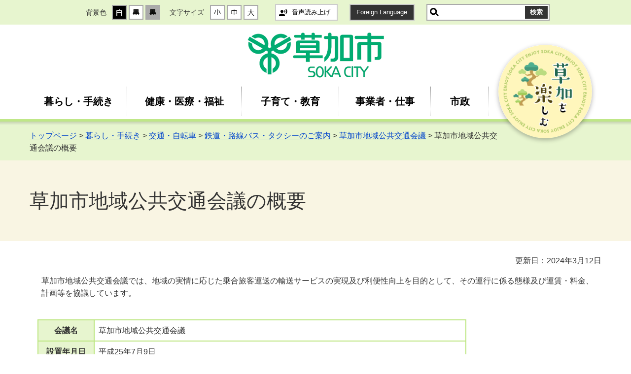

--- FILE ---
content_type: text/html
request_url: https://www.city.soka.saitama.jp/cont/s1710/010/020/020/030/PAGE000000000000035609.html
body_size: 15118
content:
<!DOCTYPE html>
<html lang="ja">
<head>
  <meta charset="utf-8">
  <title>草加市地域公共交通会議の概要 - 草加市役所</title>
  <meta name="keywords" content="草加市,sokashi,そうか,ソウカ" />
  
  <meta name="viewport" content="width=device-width,initial-scale=1.0,maximum-scale=2.5,minimum-scale=1,user-scalable=yes">
  <link href="/materials/css/detail.css" rel="stylesheet" type="text/css" media="all">
  <link href="/materials/css/style.css" rel="stylesheet" type="text/css" media="all">
  <link href="/materials/css/default.css" rel="stylesheet" type="text/css" media="all" title="change">
  <script src="/materials/js/jquery.js"></script>
  <script src="/materials/js/jquery.accessibility.js"></script>
  <script src="/materials/js/jquery.file.size-extension.js"></script>
  <script src="/materials/js/conf.js"></script>
  <script src="/materials/js/gnav.js"></script>
  <!--[if lt IE 9]><script src="/materials/js/html5shiv-printshiv.js"></script><meta http-equiv="X-UA-Compatible" content="IE=Edge,chrome=1"><![endif]-->
  <!--[if lte IE 9]><link href="/materials/css/ie.css" rel="stylesheet" type="text/css" media="all"><![endif]-->
  <script type="text/javascript" src="/ud_dai5/ud5pinit.js" charset="utf-8"></script>
  <!-- Google tag (gtag.js) -->
<script async="" src="https://www.googletagmanager.com/gtag/js?id=G-XQL9RMEVYF"></script>
<script>// <![CDATA[
  window.dataLayer = window.dataLayer || [];
  function gtag(){dataLayer.push(arguments);}
  gtag('js', new Date());

  gtag('config', 'G-XQL9RMEVYF');
// ]] ></script>
  
</head>

<body class="default page no_nav">
<div class="wrap" id="TOP">
<div id="jump"><a href="#menu">メニューにジャンプ</a><a href="#main">コンテンツにジャンプ</a></div>
<header>
<div class="wrap">
<div class="title"><a href="/index.html"><img src="/materials/img/title.png" alt="草加市"></a></div>
<div class="header_sec sec_conf"><div class="haeder_sec_wrap"> 

<div class="mb_global_menu"><ul>
  <li class="mb_menu01" id="menuopen"><a href="javascript:void(0)"><span class="mb_item icon"></span><span class="mb_item text">メニュ－</span></a></li>
  <li class="mb_menu02" id="searchopen"><a href="javascript:void(0)"><span class="mb_item icon"></span><span class="mb_item text">さがす</span></a></li>
  <li class="mb_menu03" id="confopen"><a href="javascript:void(0)"><span class="mb_item icon"></span><span class="mb_item text">閲覧補助</span></a></li>
</ul></div>


<div class="page_control">
<div class="conf">
<div id="UD" class="UD"><noscript>文字サイズ変更・コントラスト変更機能を利用する場合は、javascriptをオンにしてください</noscript></div>
<div class="conf_bt language"><a href="javascript:ud5_Open(location.href);">音声読み上げ</a></div>
<div class="conf_bt voice"><a href="/foreign.html">Foreign Language</a></div>
</div>
<form class="search" name="form1" method="get" action="/sitesearch.html">
<div class=""><input id="searchStart" name="start" value="0" type="hidden"> <input id="searchNum" name="num" value="20" type="hidden"> <label class="search_txt" for="search_txt">サイト内検索</label>
<div class="search_inner"><input id="search_txt" class="search_txt" type="text" name="q" value=""> <input class="search_bt" name="btnG" type="submit" value="検索"></div>
</div>
</form></div>

</div></div></div>
<nav>
<ul id="menu">
<li class="menu01">
<dl>
<dt><a href="../../../../../../li/020/index.html">暮らし・手続き</a></dt>
<dd id="sub_category_01">&nbsp;</dd>
</dl>
</li>
<li class="menu02">
<dl>
<dt><a href="../../../../../../li/030/index.html">健康・医療・福祉</a></dt>
<dd id="sub_category_02">&nbsp;</dd>
</dl>
</li>
<li class="menu03">
<dl>
<dt><a href="../../../../../../li/100/index.html">子育て・教育</a></dt>
<dd id="sub_category_03">&nbsp;</dd>
</dl>
</li>
<li class="menu04">
<dl>
<dt><a href="../../../../../../li/050/index.html">事業者・仕事</a></dt>
<dd id="sub_category_04">&nbsp;</dd>
</dl>
</li>
<li class="menu05">
<dl>
<dt><a href="../../../../../../li/060/index.html">市政</a></dt>
<dd id="sub_category_05">&nbsp;</dd>
</dl>
</li>
<li class="menu06"><a href="../../../../../../li/040/index.html"><img alt="草加を楽しむ" src="../../../../../../materials/img/menu06.png" width="200" height="200"></a></li>
</ul>
</nav>
</header>

<div class="contents" id="main">
<div class="locus"><div class="wrap"><p class="locus"><span><a href="../../../../../../index.html">トップページ</a> &gt; <a href="../../../../../../li/020/index.html">暮らし・手続き</a> &gt; <a href="../../../../../../li/020/100/index.html">交通・自転車</a> &gt; <a href="../../../../../../li/020/100/050/index.html">鉄道・路線バス・タクシーのご案内</a> &gt; <a href="../../../../../../li/020/100/050/030/index.html">草加市地域公共交通会議</a> &gt; 草加市地域公共交通会議の概要</span></p></div></div>

<div class="inside">
<h1><span class="heading">草加市地域公共交通会議の概要</span></h1>
<div class="wrap contents_wrap">
<article class="article">


      <p class="right">更新日：2024年3月12日</p>



<div class="txtbox">


<p>草加市地域公共交通会議では、地域の実情に応じた乗合旅客運送の輸送サービスの実現及び利便性向上を目的として、その運行に係る態様及び運賃・料金、計画等を協議しています。<br><br></p>
<table class="widetable" border="1">
<tbody>
<tr>
<th>会議名</th>
<td>草加市地域公共交通会議</td>
</tr>
<tr>
<th>設置年月日</th>
<td>平成25年7月9日</td>
</tr>
<tr>
<th>設置根拠法令</th>
<td>
<ul>
<li>道路運送法</li>
<li>地域公共交通の活性化及び再生に関する法律</li>
</ul>
</td>
</tr>
<tr>
<th>所掌事務</th>
<td>
<ul>
<li>地域の実情に応じた適切な乗合旅客運送の態様や運賃・料金等に関する事項</li>
<li>市町村運営有償運送の必要性及び旅客から収受する対価に関する事項</li>
<li>交通会議の運営方法その他交通会議が必要と認める事項</li>
<li>地域公共交通網形成計画及び実施計画の策定並びに実施に関する協議及び連絡調整に関する事項</li>
</ul>
</td>
</tr>
<tr>
<th>委員人数</th>
<td>21人</td>
</tr>
<tr>
<th>任期</th>
<td>2年</td>
</tr>
</tbody>
</table>

<h3>運賃協議会について</h3>
<p>これまで、市内コミュニティバス等の乗合旅客運送の運賃を設定・変更する場合は「草加市地域公共交通会議」においてその変更事項を協議し、承認を得られたのち、変更届出を行ってきました。<br>令和5年4月に改正され同年10月1日に施行された改正道路運送法では、独占禁止法上のカルテルの防止の目的から、運賃協議を行う交通事業者のみが協議に参加することとされ、これを受け、本市では令和6年1月4日に草加市地域公共交通会議の分科会として、「運賃協議会」を設置しました。今後、乗合旅客運送の運賃協議の際は、当協議会を開催のうえ協議を行っていきます。</p>








</div>







<section class="file_section"><div class="section_wrap"><h2>関連ファイル</h2><ul class="file_list"><li class="pdf"><a href="./R5-4-sankouyoukou.pdf" target="_blank">草加市地域公共交通会議設置要綱（PDF：127KB）</a></li><li class="pdf"><a href="./iinmeibokaigi.pdf" target="_blank">草加市地域公共交通会議委員名簿（R6.2～）（PDF：100KB）</a></li><li class="pdf"><a href="./untiniinmeibo.pdf" target="_blank">運賃協議会委員名簿（R6.2～）（PDF：61KB）</a></li></ul></div></section>

<div class="acrobat">
<div class="acrobat_wrap">
<div class="acrobat_comment">
<p>PDF・Word・Excelなどのファイルを閲覧するには、ソフトウェアが必要な場合があります。詳細は「ファイルの閲覧方法」を確認してください。</p>
</div>
<div class="acrobat_icon"><a href="../../../../../../li/090/030/views.html"><img alt="ファイルイメージのアイコン画像" src="../../../../../../materials/img/file_view_ico.png" width="100" height="32"><span>ファイルの閲覧方法</span></a></div>
</div>
</div>



<section class="info_section"><div class="section_wrap">
<h2>このページに関する問い合わせ先</h2>
<div>
<div class="info_text"><p>交通対策課<br />住所：〒340-8550 草加市高砂1丁目1番1号<br /> 交通安全係　電話番号：048-922-1641　ファクス番号：048-922-1030<br />交通政策係　電話番号：048-922-1685　ファクス番号：048-922-1030</p></div>
<div class="info_button"><a class="mail" href="https://www.city.soka.saitama.jp/form/inquiry/SITE000000000000000094.html">メールで問い合わせ</a></div>
</div>
</div></section>

<section class="form_section"><div class="section_wrap">
<h2>このページに関するアンケート</h2>
<div id="app"></div>
</div></section>

</article>
</div></div></div>
<footer><div class="wrap">
<dl>
<dt><img alt="草加市 SOKA CITY" src="../../../../../../materials/img/title_footer.png"></dt>
<dd>
<p>郵便番号：340-8550 埼玉県草加市高砂1丁目1番1号<br> 電話番号：048-922-0151（代表） ファクス番号：048-922-3091</p>
<p style="padding-left: 5em; text-indent: -5em;">開庁時間：月曜日から金曜日（年末年始・祝日を除く）午前8時30分から午後5時<br> 日曜窓口（毎月第2 日曜日　午前9時から午後4時まで）<br> <a href="../../../../../s1703/010/010/050/13.html">日曜窓口の取扱業務</a></p>
</dd>
</dl>
<div class="footer_buttons">
<ul>
<li class="footer_access"><a href="../../../../../s1002/map/22.html">市役所へのアクセス</a></li>
<li class="footer_inquiry"><a href="../../../../../s1002/070/a04/PAGE000000000000049840.html">お問い合わせ方法</a></li>
</ul>
</div>
</div>
<div class="nav">
<ul>
<li><a href="../../../../../../li/080/index.html">個人情報について</a></li>
<li><a href="../../../../../../li/090/index.html">ご利用ガイド</a></li>
<li><a href="../../../../../../sitemap.html">サイトマップ</a></li>
<li><a href="../../../../../s1002/070/a09/PAGE000000000000050248.html">アクセシビリティについて</a></li>
<li><a href="../../../../../../link-bkup.html">リンク集</a></li>
</ul>
</div>
<p class="copyright"><span>Copyright (c) Soka City All rights reserved.</span></p>
<div id="back-top" class="reread_link"><a href="#TOP">ページの<br>先頭へ</a></div></footer>
</div><!--./wrap -->


<script src="/wcf/content/js/formlib.js"></script>
<script><!--
$(window).on('load',function(){
  var dToday = new Date();
  _date      = dToday.getFullYear()+'/'+(dToday.getMonth()+1)+'/'+dToday.getDate()+' '+dToday.getHours()+':'+dToday.getMinutes();
  
  window.inject({
"sys":{"wcfTopUrl":"/wcf"},
"confirm":{"returnUrl":"","message":"送信が完了しました。確認メールは、送信されませんのでご了承ください。寄せられた意見などはホームページの構成資料として活用します。なお、寄せられた意見等への個別の回答は、おこないません。","isConfirm":true},
"inputs":[
{"id":"1","label":"より分かりやすく役に立つホームページにするため、このページの評価をしてください。","type":"204","inputType":"radio","name":"radio1","isRequired":"true","size":"","cols":"","rows":"","maxLength":"","options":["分かりやすかった","分かりにくかった"],"default":"","max":"","pattern":"","validate":"","placeholder":"","comment":"","dispCondition":{"refId":"","isShow":"","values":[]},"matrixType":"radio","matrixOptionsX":[],"matrixOptionsY":[],"images":[]},
{"id":"2","label":"分かりにくかった場合、理由を次から選んでください（複数選択可）","type":"205","inputType":"checkbox","name":"checkbox2","isRequired":"false","size":"","cols":"","rows":"","maxLength":"","options":["見づらい","聞きなれない用語が多い","文章が長い","情報が少ない","タイトルが分かりにくい","誤字・脱字がある","ページのある場所が違う","探しにくかった"],"default":"","max":"","pattern":"","validate":"","placeholder":"","comment":"","dispCondition":{"refId":"1","isShow":"true","values":["分かりにくかった"]},"matrixType":"radio","matrixOptionsX":[],"matrixOptionsY":[],"images":[]},

{"id":"3","label":"ページタイトル","type":"207","inputType":"hidden","name":"hidden3","isRequired":"false","size":"","cols":"","rows":"","maxLength":"","options":[],"default":"草加市地域公共交通会議の概要","max":"","pattern":"","validate":"","placeholder":"","comment":"","dispCondition":{"refId":"","isShow":"","values":[]},"matrixType":"radio","matrixOptionsX":[],"matrixOptionsY":[],"images":[]},
{"id":"4","label":"ページID","type":"207","inputType":"hidden","name":"hidden4","isRequired":"false","size":"","cols":"","rows":"","maxLength":"","options":[],"default":"PAGE000000000000035610","max":"","pattern":"","validate":"","placeholder":"","comment":"","dispCondition":{"refId":"","isShow":"","values":[]},"matrixType":"radio","matrixOptionsX":[],"matrixOptionsY":[],"images":[]},
{"id":"5","label":"サイト名","type":"207","inputType":"hidden","name":"hidden5","isRequired":"false","size":"","cols":"","rows":"","maxLength":"","options":[],"default":"市民生活部）交通対策課","max":"","pattern":"","validate":"","placeholder":"","comment":"","dispCondition":{"refId":"","isShow":"","values":[]},"matrixType":"radio","matrixOptionsX":[],"matrixOptionsY":[],"images":[]},
{"id":"6","label":"サイトURL","type":"207","inputType":"hidden","name":"hidden6","isRequired":"false","size":"","cols":"","rows":"","maxLength":"","options":[],"default":"https://www.city.soka.saitama.jp/cont/s1710/010/020/020/030/PAGE000000000000035609.html","max":"","pattern":"","validate":"","placeholder":"","comment":"","dispCondition":{"refId":"","isShow":"","values":[]},"matrixType":"radio","matrixOptionsX":[],"matrixOptionsY":[],"images":[]},
{"id":"7","label":"日時","type":"207","inputType":"hidden","name":"hidden7","isRequired":"false","size":"","cols":"","rows":"","maxLength":"","options":[],"default":_date,"max":"","pattern":"","validate":"","placeholder":"","comment":"","dispCondition":{"refId":"","isShow":"","values":[]},"matrixType":"radio","matrixOptionsX":[],"matrixOptionsY":[],"images":[]},

{"label":"pageId","inputType":"hidden","name":"pageId","default":"PAGE000000000000011224"},
{"label":"edition","inputType":"hidden","name":"edition","default":"13"}],
"enquete":[{"id":"","label":"","type":"","inputType":"","name":"","isRequired":"","size":"","cols":"","rows":"","maxLength":"","options":[],"default":"","max":"","pattern":"","validate":"","placeholder":"","comment":"","dispCondition":{"refId":"","isShow":"","values":[]},"matrixType":"","matrixOptionsX":[],"matrixOptionsY":[],"images":[]}]
});
});
//--></script>


<div class="menu_bg"></div>
<div class="conf_bg"></div>
<div class="search_bg"></div>
</body></html>


--- FILE ---
content_type: text/css
request_url: https://www.city.soka.saitama.jp/materials/css/detail.css
body_size: 18312
content:
@charset "utf-8";
/*************************************************
 detail.css
**************************************************/
p.locus{margin:1em 0;}
p.center{text-align:center;}
p.right{text-align:right;}

.font_kyoutyo{font-weight:bold;}
.font_coment{font-size:80%;}
.font_red{color:#dd0000;}


/* スキップリンク */
#Map,
#Map *,
#jump { padding: 0; overflow: visible;}
#jump a { position: absolute; width: 0; height: 0; overflow: auto; text-indent: -1000em; z-index: 1000;}
#jump a:focus { width: 12em; height: auto; text-indent: 0; background: #FFFFFF; text-align: center;}


/* ===========================
 画像
=========================== */
.txtbox img { max-width: 100%; height: auto;} /* 最大幅をtxtboxに合わせる */
.txtbox img[style*="border"] { border-style: solid; box-sizing: border-box;}


/* IMAGE BOX :n個並び */
.txtbox .box-image { display: block;}
.txtbox .box-image:after { isplay: block; content: ""; clear: both;}
.txtbox .box-image li { float: left; margin: 0 1% 1%; padding-left: 0; text-align: center;}
.txtbox .box-image li:before { display: none;}
.txtbox .box-image.single li { width: 98%;}
.txtbox .box-image.double li { width: 48%;}
.txtbox .box-image.triple li { width: 31.3333333333%;}
.txtbox .box-image.quadruple li { width: 23%;}
.txtbox .box-image.pentadruple li { width: 18%;}
.txtbox .box-image.hexatruple li { width: 14.6666666666%;}

.txtbox .box-image.double li:nth-child(2n-1),
.txtbox .box-image.triple li:nth-child(3n+1),
.txtbox .box-image.quadruple li:nth-child(4n+1),
.txtbox .box-image.pentadruple li:nth-child(5n+1),
.txtbox .box-image.hexatruple li:nth-child(6n+1)
{ clear: both;}


.txtbox .box-image.single li a { display: block; margin: 0 auto; text-align: center;}

.txtbox .box-image p { padding-left: 0; text-align: center; font-size: 0.9em;} /* キャプション */
.txtbox .box-image img { margin-bottom: 0.5em;} /* 下の余白 */


/* BOX IMAGE :左右 */
.txtbox .image_box {}
.txtbox .image_box_center,
.txtbox .image_box_left,
.txtbox .image_box_right { text-align: center;}
.txtbox .image_box_center { max-width: 98%; margin: 0 1% 1em;}
.txtbox .image_box_left,
.txtbox .image_box_right { max-width: calc( 49% - 1em );}
.txtbox .image_box_left { float: left; margin: 0 1em 0.5em 1%;}
.txtbox .image_box_right { float: right; margin: 0 1% 0.5em 1em;}

.txtbox .image_box_center p,
.txtbox .image_box_left p,
.txtbox .image_box_right p { padding-left: 0; font-size: 0.9em;} /* キャプション */
.txtbox .image_box_center img,
.txtbox .image_box_left img,
.txtbox .image_box_right img { margin-bottom: 0.5em;} /* 下の余白 */


/* NEWS */
.news dt,
.news dd{padding:.8em 0 0.7em;}
.news dt{width:6em;padding-left:.5em;float:left;}
.news dd{margin-left:0;padding-left:6.5em;border-bottom:1px dotted #CCCCCC;}
.nodata{border:2px solid #CCCCCC;padding:.5em;}




/* ===========================
 Google
=========================== */
/* Google Map */
/*
.mapobject_map{width:auto;height:600px;border:1px solid #CCCCCC;}
.mapobject_map .gm-style,
.mapobject_map .gm-style div{font-size:1em!important;font-weight:normal!important;line-height:1.3;}
.mapobject_map .gm-style .gm-style-cc span,
.mapobject_map .gm-style .gm-style-cc a,
.mapobject_map .gm-style .gm-style-mtc div,
.mapobject_map .gm-style .gm-style-iw{font-size:.8em!important;font-weight:normal!important;line-height:1.3;}
.mapobject_map .gm-style,
.mapobject_map .gm-style div{font-size:1em!important;font-weight:normal!important;line-height:1.3;}
.mapobject_map .gm-style .gm-style-cc span,
.mapobject_map .gm-style .gm-style-cc a,
.mapobject_map .gm-style .gm-style-mtc div,
.mapobject_map .gm-style .gm-style-iw{font-size:.8em!important;font-weight:normal!important;line-height:1.3;}
.mapobject_map .gm-style a{text-decoration:underline!important;}
*/

#goog-gt-tt textarea { font-size: 1rem!important;}

.gm-style .gm-style-cc a,
.gm-style .gm-style-cc button,
.gm-style .gm-style-cc span,
.gm-style .gm-style-mtc div { font-size: .675rem;}


/* Google map */
.mapobject_map{width:auto;height:600px;border:1px solid #CCCCCC;}
.gm-style,
.gm-style div{font-size:0.8rem!important;font-weight:normal!important;line-height:1.3;}
.gm-style .gm-style-cc span,
.gm-style .gm-style-cc a,
.gm-style .gm-style-cc button,
.gm-style .gm-style-mtc div,
.gm-style .gm-style-iw{ font-size:.675rem; font-weight:normal!important;line-height:1.3;}
.gm-style a{text-decoration:underline!important;}

.gm-style-cc a[title="Google に地図や画像のエラーを報告する"] { font-size: .675rem!important;}

div.infomsg { font-size: 0.8rem!important;}
div.infomsg * { font-size: 0.8rem!important;}



/* ===========================
 txtbox
=========================== */
/* 段落 */
.txtbox p,
.txtbox table,
.txtbox dl { margin: 0 0 1em 0; padding-left:.5em;}


/* 段落 */
.txtbox dt { font-weight: bold; margin: 0 0 .4em 0; padding: 0;}
.txtbox dd { margin: 0; padding: 0;}


/* list */
.txtbox ol { padding-left: 2em;}
.txtbox ul { padding-left: 0;}
.txtbox ol > li,
.txtbox ul > li{margin-bottom:.3em;}
.txtbox ul > li{position:relative;padding-left:2em;}
.txtbox ul > li:before {content:"";position:absolute;display:block;top:.3em;left:8px;width:.7em;height:.7em;background:#CCCCCC;border-radius:50%;}

ul.file_list,
ul.link_list { padding-left: 0;}
ul.file_list li,
ul.link_list li { margin-bottom:.3em;}
ul.file_list li,
ul.link_list li { position:relative;padding-left:2em;}
ul.link_list li:before { content:"";position:absolute;display:block;top:.3em;left:8px;width:.7em;height:.7em;background:#CCCCCC;border-radius:50%;}

ul.file_list li:before { content:"";position:absolute;display:block;top:0.1em;left:4px;width:1.2em;height:1.2em; background: url("../img/file_list_mark.png") center center no-repeat; background-size: contain;}
ul.file_list li.pdf:before { background-image: url("../img/file_list_mark_pdf.png");}
ul.file_list li.doc:before { background-image: url("../img/file_list_mark_doc.png");}
ul.file_list li.xls:before { background-image: url("../img/file_list_mark_xls.png");}


/* TABLE */
.txtbox table{ border-collapse:collapse; margin-bottom:15px; border:none;}
.txtbox table caption{padding:4px 0;}
.txtbox table table,
.txtbox table ul,
.txtbox table ol,
.txtbox table table dl{margin-bottom:0;}
.txtbox table th,
.txtbox table td{ padding:.5em; border:1px solid #aaaaaa;}
.txtbox table th {background: #eeeeee;}

.txtbox table.noborder,
.txtbox table.noborder th,
.txtbox table.noborder td{border:none;}


/* WIDE TABLE */
.txtbox tbale.wide_table,
.txtbox table.widetable{ /*display:block;*/ max-width:100%;overflow:auto;border:none;}
.txtbox table.wide_table caption,
.txtbox table.widetable caption{display:block;}
.txtbox table.wide_table tbody,
.txtbox table.widetable tbody{display:table;}
.event .txtbox table.calendar.wide_table tbody {display:table-row-group;} /* カレンダーの表調整 */
.event .txtbox table.calendar.widetable tbody {display:table-row-group;}
.txtbox tr.saturday { background-color: rgba(219,231,254,1);}
.txtbox tr.sunday { background-color: rgba(253,230,230,1);}


/* acrotat */
.acrobat {}
.acrobat_wrap{ display: flex; align-items: center; flex-wrap: wrap;}
.acrobat_icon { width: 159px;}
.acrobat_comment { width: calc(100% - 159px - 1em); margin-left: 1em; font-size: 0.9em;}
.acrobat_comment *:last-of-type{ margin-bottom: 0;}


/* pagenation */
.pager ul{margin:0;padding:0;}
.pager ul li{margin:0;padding:0;}
.pager ul li a.link_before,
.pager ul li a.link_next{ position: relative; float:left; display:block;border:1px solid #CCCCCC;padding:.4em .8em;text-decoration:none;}
.pager ul li a.link_before { padding-left: 1.5em;}
.pager ul li a.link_next{ float:right; padding-right: 1.5em;}
.pager ul li a.link_before:before,
.pager ul li a.link_next:after { position: absolute; display: block; content: ""; top: 50%; margin-top: -0.35em; transition-duration: 0.2s; }
.pager ul li a.link_before:before {
  left: 0.6em;
  border-top: 0.35em solid transparent;
  border-bottom: 0.35em solid transparent;
  border-right: 0.6em solid #2d599a;
}
.pager ul li a.link_next:after {
  right: 0.6em;
  border-top: 0.35em solid transparent;
  border-bottom: 0.35em solid transparent;
  border-left: 0.6em solid #2d599a;
}


/* form */
form dt,
form .dt {margin: 1em 0; border-bottom: 1px dotted #ccc; padding:.3em 0; width:12.5em; display:block;}
form dd,
form .dd{padding-left:2em;}
form dd span{display:block;}
form input[type="text"],
form input[type="email"],
form input[type="tel"]{line-height:2em;border:1px solid #CCCCCC;width:95%;max-width:540px;}
form input[type="submit"] {margin-right:.5em;}
form textarea{box-sizing:border-box;min-height:8em;border:1px solid #CCCCCC;width:98%;max-width:540px;}
form input[type="text"]:focus,
form input[type="email"]:focus,
form input[type="tel"]:focus,
form textarea:focus{outline:none;border:1px solid #F00000;}

label[for="iken"] { display: block; margin-bottom: 0.5em;}
label[for^="u_"],
label[for^="s_"] { margin-right: 2em;}


.formdata .wcf__input ul li { padding-right: 0.8em;}
.formdata .wcf__confirm__input p { margin-top: 1.5em; margin-bottom: 0.4em; border-bottom: 1px solid #e5e5e5;}
.formdata .wcf__confirm__input ul { margin-left: 0.5em;}
.formdata .wcf__complete { font-size: 1.2em;}

/* form v3 */
.formdata .wcf__required legend:after { margin-left: 1em; content:""; display:inline-block; height: 19px; width: 33px; background: url("../img/ico_hissu.png") center center no-repeat;}
.formdata .wcf__confirm__back{background:#f0f0f0;}
.formdata .wcf__confirm__submit{background:#F7C84D;}
.formdata.txtbox ul > li{padding-left:2em;}
.formdata.txtbox ul > li:before{display:none;}
.formdata .wcf__confirm__input li p{border-bottom:1px dotted #ccc;}


/* faq */
.faq h1 { padding: 0.3em; background-color: #cccccc;}
.faq .question { background:#FFFFFF; padding: 0 0.5em; margin-right: 0.5em;}
.faq .answerbox {}
.faq .answerbox > dt { margin: 1em 0; background: #888888 ;color: #FFFFFF; padding: 0.3em 1em; font-weight:bold; font-size:1.5em;}
.faq .answerbox > dd { margin: 0 0 0 10px; padding:0;}


/* file type view */
a.sizeview { padding-left: 28px; background: 4px center no-repeat;}
a.sizeview { background-image:url(../img/file_list_mark.png);}
a.sizeview[href$=".pdf"] { background-image:url(../img/file_list_mark_pdf.png);}
a.sizeview[href$=".doc"],
a.sizeview[href$=".docx"] { background-image:url(../img/file_list_mark_doc.png);}
a.sizeview[href$=".xls"],
a.sizeview[href$=".xlsx"] { background-image:url(../img/file_list_mark_xls.png);}


/* outside link */
a.outside,a.sizeview {padding-right: 0.2em; }
a.outside:after, a.sizeview:after{ display: inline-block; content: ""; width: 0.9em; height: 0.9em; margin-left: 0.2em; background: center center no-repeat url("../img/ico_outside.png"); background-size: contain;}


/* calendar */
table.calendar { font-size: 0.85em;}
table.calendar th:first-child { background-color: #FFaaaa;}
table.calendar th:last-child { background-color: #73B3FF;}
table.calendar td { width: 14.28%; padding: 0px; border-color: #B3ADA6; background-color: #ffffff; vertical-align: top; box-sizing: border-box;}
table.calendar td dl { margin: 0px; padding: 0px; min-height: 8em;}
table.calendar td dl dt { margin: 0; padding: 0.2em; color: #666666;  background-color: #F6F6F6;}
table.calendar td:first-child dt { background-color: #FFE1E1;}
table.calendar td:last-child dt { background-color: #D7F2FF;}
table.calendar td dl dd { margin: 0; border-bottom: 1px dotted #CCCCCC;}
table.calendar td dl dd:last-child { border: none;}
table.calendar td dl dd a ,
table.calendar td dl dd > span{ display: block; padding: 0.5em 0.5em 0.4em;}
table.calendar td dl dd a:hover,
table.calendar td dl dd a:focus { background-color: rgba(255,255,0,0.2);}

table.calendar.list { width: 100%}
table.calendar.list th { display: none;}
table.calendar.list td { width: 100%; display: block; margin: 0 0 1em 0; padding: 0; border: none!important; text-align: left;}
table.calendar.list td dl { min-height: inherit;}
table.calendar.list td dl dt { padding: 0.5em 0.2em 0.4em;}
table.calendar.list td dl dd a { padding-left: 1em;}

/* calendar 今日の日付 */
table.calendar td.today { background-color: #D9D900;} /* カレンダー表示 */
table.calendar.list td.today { background-color: #D9D900;} /* リスト表示 */



a#view_change { position: relative; display: inline-block; margin-bottom: 1.5em; padding: 1em 3em 0.9em 2em; font-size: 1.2em; color: #000; text-decoration: none; background-color: #dddddd; border: 3px solid #dddddd; border-radius: 0.2em; transition-duration: 0.15s;}
a#view_change:before {position: absolute; display: block; content: ""; height: 0; width: 0; top: 50%; right: 1em; margin-top: -0.4em; transition-duration: 0.15s;  border-top: 0.4em solid transparent;  border-bottom: 0.4em solid transparent;  border-left: 0.7em solid #666;}
a#view_change:hover,
a#view_change:focus { border-color: #666}
a#view_change:hover:before,
a#view_change:focus:before { right: 0.7em;}

.notes dd{display:inline-block;}
.txtbox ul.todaysevent > li {padding-left: 0;}


/* enquate v3*/
.form_section .wcf div{margin:0;padding:0;}
.form_section .wcf legend{margin:0 0 .5em 0;padding:0;}
.form_section .wcf .wcf__input ul li{display:inline-block;}
.form_section .wcf u fieldset,
.form_section .wcf ul {padding:0;margin:0;}
.form_section .wcf p{padding:0;margin:0;}
.form_section .wcf p.wcf__comment{font-size:.88em;}
.form_section .wcf p.wcf__validation_error{color:#f20000;font-weight:bold;}
.form_section .wcf fieldset{margin:0 0 1em 0;padding:0;}
.form_section .wcf .wcf__confirm__input li{padding:0 0 .5em 0;}
.form_section .wcf legend{padding-bottom:.3em;}
.form_section .wcf ul li:before{display:none;}
.contents .article .form_section  ul li{padding: 0 .8em .4em 0}
.form_section .wcf input[type="checkbox"][disabled] + *{color:#767676;}

/* sitesearch */
.fileselect {display:flex;flex-wrap:wrap;}
.fileselect a {display:block;margin:0.5em 0.25em;;padding:0.5em 1em;text-decoration:none;border:2px solid #ccc;box-sizing:border-box;border-radius:0.3em;transition-duration:0.15s;}
.fileselect a:hover, .fileselect a:focus {box-shadow:inset 0px 0px 0px 2px #ff7f00;}
.txtbox .search_result_google dt.title {margin:0;padding:0 0 0 1.3em;font-size:1em;font-weight:normal;word-wrap:break-word;position:relative;}
.txtbox .search_result_google dt.title a:hover {text-decoration:none;}
.txtbox .search_result_google dd.body {margin:0;padding:0;margin-bottom:2em;font-size:0.9em;word-wrap:break-word;}
.txtbox .search_result_google dd.body cite {display:block;margin-top:0.5em;padding-left:0.5em;font-size:0.9em;color:#006520;font-style:normal;}
.txtbox .search_result_google dd.body p {line-height:1.3em;}
.txtbox .search_result_google .pager ul > li {padding:0;}
.txtbox .search_result_google .pager ul > li:before {display:none;}
.txtbox .search_result_google dt.title:before {background:none no-repeat center center;position;absolute;content:"";display:block;position:absolute;width:1em;height:1em;left:0;top:0.25em }
.txtbox .search_result_google dt.title:before {background-image:url("../img/file_list_mark.png");}
.txtbox .search_result_google dt.title.pdf:before {background-image:url("../img/file_list_mark_pdf.png");}
.txtbox .search_result_google dt.title.word:before {background-image:url("../img/file_list_mark_doc.png");}
.txtbox .search_result_google dt.title.excel:before {background-image:url("../img/file_list_mark_xls.png");}
.txtbox .search_result_google .search input#search_txt2 {height:30px;margin:0%;padding:0px 0.5em;line-height:36px;background:#fff;width:100%;max-width:300px;}
.txtbox .search_result_google .search input#search_txt2:focus {background-color:#FFFFFF;outline:1px solid #CCC;}
.txtbox .search_result_google .search input.search_bt {width:4em;height:30px;;margin:0;padding:0px 0;font-weight:bold;border:none;}




/*************************************************
 レスポンシブ　560 + 20 
**************************************************/
@media screen and (max-width:580px) {
	
  .txtbox table.widetable{display:block;max-width:100%;overflow:auto;border:none;}
  .txtbox table.widetable caption{display:block;}
  .txtbox table.widetable tbody{display:table;}
  .txtbox table.widetable thead,
  .txtbox table.widetable tbody,
  .txtbox table.longtable thead,
  .txtbox table.longtable tbody{white-space: nowrap;}


  .txtbox table.calendar.widetable tbody { white-space: pre-wrap ;}
  .txtbox table.calendar.widetable td { min-width: 9em;}



  /* IMAGE BOX :n個並び */
  .txtbox .box-image.triple li,
  .txtbox .box-image.quadruple li,
  .txtbox .box-image.pentadruple li,
  .txtbox .box-image.hexatruple li { width: 48%;}

  .txtbox .box-image.triple li:nth-child(3n+1),
  .txtbox .box-image.quadruple li:nth-child(4n+1),
  .txtbox .box-image.pentadruple li:nth-child(5n+1),
  .txtbox .box-image.hexatruple li:nth-child(6n+1) { clear: none;}

  .txtbox .box-image.double li:nth-child(2n-1),
  .txtbox .box-image.quadruple li:nth-child(2n-1),
  .txtbox .box-image.pentadruple li:nth-child(2n-1),
  .txtbox .box-image.hexatruple li:nth-child(2n-1) { clear: both;}


  /* BOX IMAGE :左右 */
  .txtbox .image_box_left,
  .txtbox .image_box_right { max-width: 98%;}
  .txtbox .image_box_left,
  .txtbox .image_box_right { float: none; margin: 0 1% 0.5em 1%;}


  /* NEWS */
  .news{padding:1em 0em 2em;margin-bottom:1em;}
  .news dt{float:none;width:auto;padding-bottom:.3em;padding-left:0;}
  .news dd{padding-top: 0em; padding-left:1em;}


  /* form
  .contents .form_section input[type=radio] { float: left; margin: 0.35em 1em 1.1em 1.5em; clear: both;}
  .contents .form_section label { margin-bottom: 1.5em; float: left;}
  .contents .form_section form fieldset { padding-top: 1.5em;}
  */

  .wcf__input ul li { margin-top: 1em; margin-bottom: 1em;}


  /* acrotat */
  .acrobat {}
  .acrobat_wrap { display: block;}
	.acrobat_icon { text-align: center;}
  .acrobat_icon,
  .acrobat_comment { width: auto; margin: 0 auto;}
	
}




--- FILE ---
content_type: application/javascript
request_url: https://www.city.soka.saitama.jp/ud_dai5/ud5pinit.js
body_size: 1597
content:
/* */
var g_PaletteSource="palette.html";var g_PaletteOHeight=new Array(201,126,126,201);function _getCurrentDir(a,f){try{var d=document.getElementsByTagName("script");if(d){for(var b=0;b<d.length;b++){if(d[b].type.toLowerCase()=="text/javascript"){re=new RegExp(a,"i");if(d[b].src.match(re)){var c=d[b].src.replace(a,"");return c}}}}}catch(g){}return f}var g_CurrentDir=_getCurrentDir("ud5pinit.js","/ud_dai5/");function ud5_Open(b){var a="";var d=window.top.document.getElementsByTagName("meta");for(var c=0;c<d.length;c++){if(d[c].name=="MainFrameName"){a=d[c].content;break}}if(a==""){window.open(g_CurrentDir+"udmake.html?URL="+b,"_top")}else{if(!window.parent.frames[1].ud5_isPaletteOpen()){window.parent.frames[1].ud5d_Menu()}}}function ud5_OpenPalette(c){var b=window.location.search.search("URL=");if(b==-1){alert("ＵＤ大文字ん。のご利用方法をご確認下さい。")}else{var a=window.location.search.substr(b+4);_ud5_open_document(a,c)}}function _ud5_open_document(a,b){document.open();document.writeln('<!DOCTYPE html>\n<html lang="ja">\n<head>\n<title></title>\n<meta charset="utf-8">\n<meta http-equiv = "Pragma" content = "no-cache" />\n<meta http-equiv = "Cache-Contro" content = "no-cache" />\n<meta http-equiv = "Expires" content = "0" />\n<meta name = "MainFrameName" content = "Window_Main" />\n</head>\n');document.writeln('<frameset rows="*,'+g_PaletteOHeight[b-1]+'">');document.writeln('<frame src="'+a+'" name="Window_Main">');document.writeln('<frame src="'+g_CurrentDir+g_PaletteSource+'" name="Window_Palette">');document.writeln("<noframes>\n<body>\n    <p>フレーム対応ブラウザを使用して下さい。</p>\n</body>\n</noframes>\n</frameset>\n</html>");document.close()};


--- FILE ---
content_type: application/x-javascript;charset=UTF-8
request_url: https://www.city.soka.saitama.jp/wcf/content/js/formlib.js
body_size: 235063
content:
!function(){var t={9669:function(t,e,n){t.exports=n(1609)},5448:function(t,e,n){"use strict";var r=n(4867),o=n(6026),i=n(4372),a=n(5327),s=n(4097),u=n(4109),c=n(7985),f=n(5061);t.exports=function(t){return new Promise((function(e,n){var l=t.data,p=t.headers;r.isFormData(l)&&delete p["Content-Type"];var d=new XMLHttpRequest;if(t.auth){var h=t.auth.username||"",v=t.auth.password?unescape(encodeURIComponent(t.auth.password)):"";p.Authorization="Basic "+btoa(h+":"+v)}var m=s(t.baseURL,t.url);if(d.open(t.method.toUpperCase(),a(m,t.params,t.paramsSerializer),!0),d.timeout=t.timeout,d.onreadystatechange=function(){if(d&&4===d.readyState&&(0!==d.status||d.responseURL&&0===d.responseURL.indexOf("file:"))){var r="getAllResponseHeaders"in d?u(d.getAllResponseHeaders()):null,i={data:t.responseType&&"text"!==t.responseType?d.response:d.responseText,status:d.status,statusText:d.statusText,headers:r,config:t,request:d};o(e,n,i),d=null}},d.onabort=function(){d&&(n(f("Request aborted",t,"ECONNABORTED",d)),d=null)},d.onerror=function(){n(f("Network Error",t,null,d)),d=null},d.ontimeout=function(){var e="timeout of "+t.timeout+"ms exceeded";t.timeoutErrorMessage&&(e=t.timeoutErrorMessage),n(f(e,t,"ECONNABORTED",d)),d=null},r.isStandardBrowserEnv()){var g=(t.withCredentials||c(m))&&t.xsrfCookieName?i.read(t.xsrfCookieName):void 0;g&&(p[t.xsrfHeaderName]=g)}if("setRequestHeader"in d&&r.forEach(p,(function(t,e){void 0===l&&"content-type"===e.toLowerCase()?delete p[e]:d.setRequestHeader(e,t)})),r.isUndefined(t.withCredentials)||(d.withCredentials=!!t.withCredentials),t.responseType)try{d.responseType=t.responseType}catch(e){if("json"!==t.responseType)throw e}"function"==typeof t.onDownloadProgress&&d.addEventListener("progress",t.onDownloadProgress),"function"==typeof t.onUploadProgress&&d.upload&&d.upload.addEventListener("progress",t.onUploadProgress),t.cancelToken&&t.cancelToken.promise.then((function(t){d&&(d.abort(),n(t),d=null)})),l||(l=null),d.send(l)}))}},1609:function(t,e,n){"use strict";var r=n(4867),o=n(1849),i=n(321),a=n(7185);function s(t){var e=new i(t),n=o(i.prototype.request,e);return r.extend(n,i.prototype,e),r.extend(n,e),n}var u=s(n(5655));u.Axios=i,u.create=function(t){return s(a(u.defaults,t))},u.Cancel=n(5263),u.CancelToken=n(4972),u.isCancel=n(6502),u.all=function(t){return Promise.all(t)},u.spread=n(8713),t.exports=u,t.exports.default=u},5263:function(t){"use strict";function e(t){this.message=t}e.prototype.toString=function(){return"Cancel"+(this.message?": "+this.message:"")},e.prototype.__CANCEL__=!0,t.exports=e},4972:function(t,e,n){"use strict";var r=n(5263);function o(t){if("function"!=typeof t)throw new TypeError("executor must be a function.");var e;this.promise=new Promise((function(t){e=t}));var n=this;t((function(t){n.reason||(n.reason=new r(t),e(n.reason))}))}o.prototype.throwIfRequested=function(){if(this.reason)throw this.reason},o.source=function(){var t;return{token:new o((function(e){t=e})),cancel:t}},t.exports=o},6502:function(t){"use strict";t.exports=function(t){return!(!t||!t.__CANCEL__)}},321:function(t,e,n){"use strict";var r=n(4867),o=n(5327),i=n(782),a=n(3572),s=n(7185);function u(t){this.defaults=t,this.interceptors={request:new i,response:new i}}u.prototype.request=function(t){"string"==typeof t?(t=arguments[1]||{}).url=arguments[0]:t=t||{},(t=s(this.defaults,t)).method?t.method=t.method.toLowerCase():this.defaults.method?t.method=this.defaults.method.toLowerCase():t.method="get";var e=[a,void 0],n=Promise.resolve(t);for(this.interceptors.request.forEach((function(t){e.unshift(t.fulfilled,t.rejected)})),this.interceptors.response.forEach((function(t){e.push(t.fulfilled,t.rejected)}));e.length;)n=n.then(e.shift(),e.shift());return n},u.prototype.getUri=function(t){return t=s(this.defaults,t),o(t.url,t.params,t.paramsSerializer).replace(/^\?/,"")},r.forEach(["delete","get","head","options"],(function(t){u.prototype[t]=function(e,n){return this.request(s(n||{},{method:t,url:e,data:(n||{}).data}))}})),r.forEach(["post","put","patch"],(function(t){u.prototype[t]=function(e,n,r){return this.request(s(r||{},{method:t,url:e,data:n}))}})),t.exports=u},782:function(t,e,n){"use strict";var r=n(4867);function o(){this.handlers=[]}o.prototype.use=function(t,e){return this.handlers.push({fulfilled:t,rejected:e}),this.handlers.length-1},o.prototype.eject=function(t){this.handlers[t]&&(this.handlers[t]=null)},o.prototype.forEach=function(t){r.forEach(this.handlers,(function(e){null!==e&&t(e)}))},t.exports=o},4097:function(t,e,n){"use strict";var r=n(1793),o=n(7303);t.exports=function(t,e){return t&&!r(e)?o(t,e):e}},5061:function(t,e,n){"use strict";var r=n(481);t.exports=function(t,e,n,o,i){var a=new Error(t);return r(a,e,n,o,i)}},3572:function(t,e,n){"use strict";var r=n(4867),o=n(8527),i=n(6502),a=n(5655);function s(t){t.cancelToken&&t.cancelToken.throwIfRequested()}t.exports=function(t){return s(t),t.headers=t.headers||{},t.data=o(t.data,t.headers,t.transformRequest),t.headers=r.merge(t.headers.common||{},t.headers[t.method]||{},t.headers),r.forEach(["delete","get","head","post","put","patch","common"],(function(e){delete t.headers[e]})),(t.adapter||a.adapter)(t).then((function(e){return s(t),e.data=o(e.data,e.headers,t.transformResponse),e}),(function(e){return i(e)||(s(t),e&&e.response&&(e.response.data=o(e.response.data,e.response.headers,t.transformResponse))),Promise.reject(e)}))}},481:function(t){"use strict";t.exports=function(t,e,n,r,o){return t.config=e,n&&(t.code=n),t.request=r,t.response=o,t.isAxiosError=!0,t.toJSON=function(){return{message:this.message,name:this.name,description:this.description,number:this.number,fileName:this.fileName,lineNumber:this.lineNumber,columnNumber:this.columnNumber,stack:this.stack,config:this.config,code:this.code}},t}},7185:function(t,e,n){"use strict";var r=n(4867);t.exports=function(t,e){e=e||{};var n={},o=["url","method","data"],i=["headers","auth","proxy","params"],a=["baseURL","transformRequest","transformResponse","paramsSerializer","timeout","timeoutMessage","withCredentials","adapter","responseType","xsrfCookieName","xsrfHeaderName","onUploadProgress","onDownloadProgress","decompress","maxContentLength","maxBodyLength","maxRedirects","transport","httpAgent","httpsAgent","cancelToken","socketPath","responseEncoding"],s=["validateStatus"];function u(t,e){return r.isPlainObject(t)&&r.isPlainObject(e)?r.merge(t,e):r.isPlainObject(e)?r.merge({},e):r.isArray(e)?e.slice():e}function c(o){r.isUndefined(e[o])?r.isUndefined(t[o])||(n[o]=u(void 0,t[o])):n[o]=u(t[o],e[o])}r.forEach(o,(function(t){r.isUndefined(e[t])||(n[t]=u(void 0,e[t]))})),r.forEach(i,c),r.forEach(a,(function(o){r.isUndefined(e[o])?r.isUndefined(t[o])||(n[o]=u(void 0,t[o])):n[o]=u(void 0,e[o])})),r.forEach(s,(function(r){r in e?n[r]=u(t[r],e[r]):r in t&&(n[r]=u(void 0,t[r]))}));var f=o.concat(i).concat(a).concat(s),l=Object.keys(t).concat(Object.keys(e)).filter((function(t){return-1===f.indexOf(t)}));return r.forEach(l,c),n}},6026:function(t,e,n){"use strict";var r=n(5061);t.exports=function(t,e,n){var o=n.config.validateStatus;n.status&&o&&!o(n.status)?e(r("Request failed with status code "+n.status,n.config,null,n.request,n)):t(n)}},8527:function(t,e,n){"use strict";var r=n(4867);t.exports=function(t,e,n){return r.forEach(n,(function(n){t=n(t,e)})),t}},5655:function(t,e,n){"use strict";var r=n(4867),o=n(6016),i={"Content-Type":"application/x-www-form-urlencoded"};function a(t,e){!r.isUndefined(t)&&r.isUndefined(t["Content-Type"])&&(t["Content-Type"]=e)}var s,u={adapter:(("undefined"!=typeof XMLHttpRequest||"undefined"!=typeof process&&"[object process]"===Object.prototype.toString.call(process))&&(s=n(5448)),s),transformRequest:[function(t,e){return o(e,"Accept"),o(e,"Content-Type"),r.isFormData(t)||r.isArrayBuffer(t)||r.isBuffer(t)||r.isStream(t)||r.isFile(t)||r.isBlob(t)?t:r.isArrayBufferView(t)?t.buffer:r.isURLSearchParams(t)?(a(e,"application/x-www-form-urlencoded;charset=utf-8"),t.toString()):r.isObject(t)?(a(e,"application/json;charset=utf-8"),JSON.stringify(t)):t}],transformResponse:[function(t){if("string"==typeof t)try{t=JSON.parse(t)}catch(t){}return t}],timeout:0,xsrfCookieName:"XSRF-TOKEN",xsrfHeaderName:"X-XSRF-TOKEN",maxContentLength:-1,maxBodyLength:-1,validateStatus:function(t){return t>=200&&t<300},headers:{common:{Accept:"application/json, text/plain, */*"}}};r.forEach(["delete","get","head"],(function(t){u.headers[t]={}})),r.forEach(["post","put","patch"],(function(t){u.headers[t]=r.merge(i)})),t.exports=u},1849:function(t){"use strict";t.exports=function(t,e){return function(){for(var n=new Array(arguments.length),r=0;r<n.length;r++)n[r]=arguments[r];return t.apply(e,n)}}},5327:function(t,e,n){"use strict";var r=n(4867);function o(t){return encodeURIComponent(t).replace(/%3A/gi,":").replace(/%24/g,"$").replace(/%2C/gi,",").replace(/%20/g,"+").replace(/%5B/gi,"[").replace(/%5D/gi,"]")}t.exports=function(t,e,n){if(!e)return t;var i;if(n)i=n(e);else if(r.isURLSearchParams(e))i=e.toString();else{var a=[];r.forEach(e,(function(t,e){null!=t&&(r.isArray(t)?e+="[]":t=[t],r.forEach(t,(function(t){r.isDate(t)?t=t.toISOString():r.isObject(t)&&(t=JSON.stringify(t)),a.push(o(e)+"="+o(t))})))})),i=a.join("&")}if(i){var s=t.indexOf("#");-1!==s&&(t=t.slice(0,s)),t+=(-1===t.indexOf("?")?"?":"&")+i}return t}},7303:function(t){"use strict";t.exports=function(t,e){return e?t.replace(/\/+$/,"")+"/"+e.replace(/^\/+/,""):t}},4372:function(t,e,n){"use strict";var r=n(4867);t.exports=r.isStandardBrowserEnv()?{write:function(t,e,n,o,i,a){var s=[];s.push(t+"="+encodeURIComponent(e)),r.isNumber(n)&&s.push("expires="+new Date(n).toGMTString()),r.isString(o)&&s.push("path="+o),r.isString(i)&&s.push("domain="+i),!0===a&&s.push("secure"),document.cookie=s.join("; ")},read:function(t){var e=document.cookie.match(new RegExp("(^|;\\s*)("+t+")=([^;]*)"));return e?decodeURIComponent(e[3]):null},remove:function(t){this.write(t,"",Date.now()-864e5)}}:{write:function(){},read:function(){return null},remove:function(){}}},1793:function(t){"use strict";t.exports=function(t){return/^([a-z][a-z\d\+\-\.]*:)?\/\//i.test(t)}},7985:function(t,e,n){"use strict";var r=n(4867);t.exports=r.isStandardBrowserEnv()?function(){var t,e=/(msie|trident)/i.test(navigator.userAgent),n=document.createElement("a");function o(t){var r=t;return e&&(n.setAttribute("href",r),r=n.href),n.setAttribute("href",r),{href:n.href,protocol:n.protocol?n.protocol.replace(/:$/,""):"",host:n.host,search:n.search?n.search.replace(/^\?/,""):"",hash:n.hash?n.hash.replace(/^#/,""):"",hostname:n.hostname,port:n.port,pathname:"/"===n.pathname.charAt(0)?n.pathname:"/"+n.pathname}}return t=o(window.location.href),function(e){var n=r.isString(e)?o(e):e;return n.protocol===t.protocol&&n.host===t.host}}():function(){return!0}},6016:function(t,e,n){"use strict";var r=n(4867);t.exports=function(t,e){r.forEach(t,(function(n,r){r!==e&&r.toUpperCase()===e.toUpperCase()&&(t[e]=n,delete t[r])}))}},4109:function(t,e,n){"use strict";var r=n(4867),o=["age","authorization","content-length","content-type","etag","expires","from","host","if-modified-since","if-unmodified-since","last-modified","location","max-forwards","proxy-authorization","referer","retry-after","user-agent"];t.exports=function(t){var e,n,i,a={};return t?(r.forEach(t.split("\n"),(function(t){if(i=t.indexOf(":"),e=r.trim(t.substr(0,i)).toLowerCase(),n=r.trim(t.substr(i+1)),e){if(a[e]&&o.indexOf(e)>=0)return;a[e]="set-cookie"===e?(a[e]?a[e]:[]).concat([n]):a[e]?a[e]+", "+n:n}})),a):a}},8713:function(t){"use strict";t.exports=function(t){return function(e){return t.apply(null,e)}}},4867:function(t,e,n){"use strict";var r=n(1849),o=Object.prototype.toString;function i(t){return"[object Array]"===o.call(t)}function a(t){return void 0===t}function s(t){return null!==t&&"object"==typeof t}function u(t){if("[object Object]"!==o.call(t))return!1;var e=Object.getPrototypeOf(t);return null===e||e===Object.prototype}function c(t){return"[object Function]"===o.call(t)}function f(t,e){if(null!=t)if("object"!=typeof t&&(t=[t]),i(t))for(var n=0,r=t.length;n<r;n++)e.call(null,t[n],n,t);else for(var o in t)Object.prototype.hasOwnProperty.call(t,o)&&e.call(null,t[o],o,t)}t.exports={isArray:i,isArrayBuffer:function(t){return"[object ArrayBuffer]"===o.call(t)},isBuffer:function(t){return null!==t&&!a(t)&&null!==t.constructor&&!a(t.constructor)&&"function"==typeof t.constructor.isBuffer&&t.constructor.isBuffer(t)},isFormData:function(t){return"undefined"!=typeof FormData&&t instanceof FormData},isArrayBufferView:function(t){return"undefined"!=typeof ArrayBuffer&&ArrayBuffer.isView?ArrayBuffer.isView(t):t&&t.buffer&&t.buffer instanceof ArrayBuffer},isString:function(t){return"string"==typeof t},isNumber:function(t){return"number"==typeof t},isObject:s,isPlainObject:u,isUndefined:a,isDate:function(t){return"[object Date]"===o.call(t)},isFile:function(t){return"[object File]"===o.call(t)},isBlob:function(t){return"[object Blob]"===o.call(t)},isFunction:c,isStream:function(t){return s(t)&&c(t.pipe)},isURLSearchParams:function(t){return"undefined"!=typeof URLSearchParams&&t instanceof URLSearchParams},isStandardBrowserEnv:function(){return("undefined"==typeof navigator||"ReactNative"!==navigator.product&&"NativeScript"!==navigator.product&&"NS"!==navigator.product)&&"undefined"!=typeof window&&"undefined"!=typeof document},forEach:f,merge:function t(){var e={};function n(n,r){u(e[r])&&u(n)?e[r]=t(e[r],n):u(n)?e[r]=t({},n):i(n)?e[r]=n.slice():e[r]=n}for(var r=0,o=arguments.length;r<o;r++)f(arguments[r],n);return e},extend:function(t,e,n){return f(e,(function(e,o){t[o]=n&&"function"==typeof e?r(e,n):e})),t},trim:function(t){return t.replace(/^\s*/,"").replace(/\s*$/,"")},stripBOM:function(t){return 65279===t.charCodeAt(0)&&(t=t.slice(1)),t}}},1926:function(t,e,n){n(2526),n(2443),n(1817),n(2401),n(8722),n(2165),n(9007),n(6066),n(3510),n(1840),n(6982),n(2159),n(6649),n(9341),n(543),n(9601),n(8011),n(9070),n(3321),n(9720),n(3371),n(8559),n(5003),n(9337),n(6210),n(489),n(3304),n(1825),n(8410),n(2200),n(7941),n(7227),n(514),n(8304),n(6833),n(1539),n(9595),n(5500),n(4869),n(3952),n(4812),n(8309),n(4855),n(5837),n(1038),n(9753),n(6572),n(2222),n(545),n(6541),n(3290),n(7327),n(9826),n(4553),n(4944),n(6535),n(9554),n(6699),n(2772),n(9600),n(4986),n(1249),n(5827),n(6644),n(5069),n(7042),n(5212),n(2707),n(561),n(8706),n(3792),n(9244),n(6992),n(4953),n(8992),n(9841),n(7852),n(2023),n(4723),n(6373),n(6528),n(3112),n(2481),n(5306),n(4765),n(3123),n(6755),n(3210),n(5674),n(8702),n(8783),n(5218),n(4475),n(7929),n(915),n(9253),n(2125),n(8830),n(8734),n(9254),n(7268),n(7397),n(86),n(623),n(4603),n(4916),n(2087),n(8386),n(7601),n(9714),n(1058),n(4678),n(9653),n(3299),n(5192),n(3161),n(4048),n(8285),n(4363),n(5994),n(1874),n(9494),n(6977),n(5147),n(9752),n(2376),n(3181),n(3484),n(2388),n(8621),n(403),n(4755),n(5438),n(332),n(658),n(197),n(4914),n(2420),n(160),n(970),n(2703),n(3689),n(3843),n(5735),n(5268),n(3710),n(6078),n(8862),n(3706),n(8674),n(7922),n(7727),n(1532),n(189),n(4129),n(8478),n(8264),n(6938),n(9575),n(6716),n(7145),n(2472),n(9743),n(5109),n(8255),n(5125),n(9135),n(4197),n(6495),n(8145),n(5206),n(2990),n(8927),n(3105),n(5035),n(4345),n(7174),n(2846),n(4731),n(7209),n(6319),n(8867),n(7789),n(3739),n(9368),n(4483),n(2056),n(3462),n(678),n(7462),n(3824),n(5021),n(2974),n(5016),n(224),n(2419),n(9596),n(2586),n(4819),n(5683),n(9361),n(1037),n(5898),n(7556),n(4361),n(3593),n(9532);var r=n(857);t.exports=r},3099:function(t){t.exports=function(t){if("function"!=typeof t)throw TypeError(String(t)+" is not a function");return t}},6077:function(t,e,n){var r=n(111);t.exports=function(t){if(!r(t)&&null!==t)throw TypeError("Can't set "+String(t)+" as a prototype");return t}},1223:function(t,e,n){var r=n(5112),o=n(30),i=n(3070),a=r("unscopables"),s=Array.prototype;null==s[a]&&i.f(s,a,{configurable:!0,value:o(null)}),t.exports=function(t){s[a][t]=!0}},1530:function(t,e,n){"use strict";var r=n(8710).charAt;t.exports=function(t,e,n){return e+(n?r(t,e).length:1)}},5787:function(t){t.exports=function(t,e,n){if(!(t instanceof e))throw TypeError("Incorrect "+(n?n+" ":"")+"invocation");return t}},9670:function(t,e,n){var r=n(111);t.exports=function(t){if(!r(t))throw TypeError(String(t)+" is not an object");return t}},4019:function(t){t.exports="undefined"!=typeof ArrayBuffer&&"undefined"!=typeof DataView},260:function(t,e,n){"use strict";var r,o=n(4019),i=n(9781),a=n(7854),s=n(111),u=n(6656),c=n(648),f=n(8880),l=n(1320),p=n(3070).f,d=n(9518),h=n(7674),v=n(5112),m=n(9711),g=a.Int8Array,y=g&&g.prototype,b=a.Uint8ClampedArray,x=b&&b.prototype,_=g&&d(g),w=y&&d(y),S=Object.prototype,A=S.isPrototypeOf,O=v("toStringTag"),E=m("TYPED_ARRAY_TAG"),k=o&&!!h&&"Opera"!==c(a.opera),C=!1,T={Int8Array:1,Uint8Array:1,Uint8ClampedArray:1,Int16Array:2,Uint16Array:2,Int32Array:4,Uint32Array:4,Float32Array:4,Float64Array:8},j=function(t){return s(t)&&u(T,c(t))};for(r in T)a[r]||(k=!1);if((!k||"function"!=typeof _||_===Function.prototype)&&(_=function(){throw TypeError("Incorrect invocation")},k))for(r in T)a[r]&&h(a[r],_);if((!k||!w||w===S)&&(w=_.prototype,k))for(r in T)a[r]&&h(a[r].prototype,w);if(k&&d(x)!==w&&h(x,w),i&&!u(w,O))for(r in C=!0,p(w,O,{get:function(){return s(this)?this[E]:void 0}}),T)a[r]&&f(a[r],E,r);t.exports={NATIVE_ARRAY_BUFFER_VIEWS:k,TYPED_ARRAY_TAG:C&&E,aTypedArray:function(t){if(j(t))return t;throw TypeError("Target is not a typed array")},aTypedArrayConstructor:function(t){if(h){if(A.call(_,t))return t}else for(var e in T)if(u(T,r)){var n=a[e];if(n&&(t===n||A.call(n,t)))return t}throw TypeError("Target is not a typed array constructor")},exportTypedArrayMethod:function(t,e,n){if(i){if(n)for(var r in T){var o=a[r];o&&u(o.prototype,t)&&delete o.prototype[t]}w[t]&&!n||l(w,t,n?e:k&&y[t]||e)}},exportTypedArrayStaticMethod:function(t,e,n){var r,o;if(i){if(h){if(n)for(r in T)(o=a[r])&&u(o,t)&&delete o[t];if(_[t]&&!n)return;try{return l(_,t,n?e:k&&g[t]||e)}catch(t){}}for(r in T)!(o=a[r])||o[t]&&!n||l(o,t,e)}},isView:function(t){var e=c(t);return"DataView"===e||u(T,e)},isTypedArray:j,TypedArray:_,TypedArrayPrototype:w}},3331:function(t,e,n){"use strict";var r=n(7854),o=n(9781),i=n(4019),a=n(8880),s=n(2248),u=n(7293),c=n(5787),f=n(9958),l=n(7466),p=n(7067),d=n(1179),h=n(9518),v=n(7674),m=n(8006).f,g=n(3070).f,y=n(1285),b=n(8003),x=n(9909),_=x.get,w=x.set,S="ArrayBuffer",A="DataView",O="Wrong index",E=r.ArrayBuffer,k=E,C=r.DataView,T=C&&C.prototype,j=Object.prototype,R=r.RangeError,I=d.pack,$=d.unpack,P=function(t){return[255&t]},M=function(t){return[255&t,t>>8&255]},L=function(t){return[255&t,t>>8&255,t>>16&255,t>>24&255]},N=function(t){return t[3]<<24|t[2]<<16|t[1]<<8|t[0]},F=function(t){return I(t,23,4)},U=function(t){return I(t,52,8)},D=function(t,e){g(t.prototype,e,{get:function(){return _(this)[e]}})},B=function(t,e,n,r){var o=p(n),i=_(t);if(o+e>i.byteLength)throw R(O);var a=_(i.buffer).bytes,s=o+i.byteOffset,u=a.slice(s,s+e);return r?u:u.reverse()},q=function(t,e,n,r,o,i){var a=p(n),s=_(t);if(a+e>s.byteLength)throw R(O);for(var u=_(s.buffer).bytes,c=a+s.byteOffset,f=r(+o),l=0;l<e;l++)u[c+l]=f[i?l:e-l-1]};if(i){if(!u((function(){E(1)}))||!u((function(){new E(-1)}))||u((function(){return new E,new E(1.5),new E(NaN),E.name!=S}))){for(var z,V=(k=function(t){return c(this,k),new E(p(t))}).prototype=E.prototype,W=m(E),G=0;W.length>G;)(z=W[G++])in k||a(k,z,E[z]);V.constructor=k}v&&h(T)!==j&&v(T,j);var H=new C(new k(2)),Y=T.setInt8;H.setInt8(0,2147483648),H.setInt8(1,2147483649),!H.getInt8(0)&&H.getInt8(1)||s(T,{setInt8:function(t,e){Y.call(this,t,e<<24>>24)},setUint8:function(t,e){Y.call(this,t,e<<24>>24)}},{unsafe:!0})}else k=function(t){c(this,k,S);var e=p(t);w(this,{bytes:y.call(new Array(e),0),byteLength:e}),o||(this.byteLength=e)},C=function(t,e,n){c(this,C,A),c(t,k,A);var r=_(t).byteLength,i=f(e);if(i<0||i>r)throw R("Wrong offset");if(i+(n=void 0===n?r-i:l(n))>r)throw R("Wrong length");w(this,{buffer:t,byteLength:n,byteOffset:i}),o||(this.buffer=t,this.byteLength=n,this.byteOffset=i)},o&&(D(k,"byteLength"),D(C,"buffer"),D(C,"byteLength"),D(C,"byteOffset")),s(C.prototype,{getInt8:function(t){return B(this,1,t)[0]<<24>>24},getUint8:function(t){return B(this,1,t)[0]},getInt16:function(t){var e=B(this,2,t,arguments.length>1?arguments[1]:void 0);return(e[1]<<8|e[0])<<16>>16},getUint16:function(t){var e=B(this,2,t,arguments.length>1?arguments[1]:void 0);return e[1]<<8|e[0]},getInt32:function(t){return N(B(this,4,t,arguments.length>1?arguments[1]:void 0))},getUint32:function(t){return N(B(this,4,t,arguments.length>1?arguments[1]:void 0))>>>0},getFloat32:function(t){return $(B(this,4,t,arguments.length>1?arguments[1]:void 0),23)},getFloat64:function(t){return $(B(this,8,t,arguments.length>1?arguments[1]:void 0),52)},setInt8:function(t,e){q(this,1,t,P,e)},setUint8:function(t,e){q(this,1,t,P,e)},setInt16:function(t,e){q(this,2,t,M,e,arguments.length>2?arguments[2]:void 0)},setUint16:function(t,e){q(this,2,t,M,e,arguments.length>2?arguments[2]:void 0)},setInt32:function(t,e){q(this,4,t,L,e,arguments.length>2?arguments[2]:void 0)},setUint32:function(t,e){q(this,4,t,L,e,arguments.length>2?arguments[2]:void 0)},setFloat32:function(t,e){q(this,4,t,F,e,arguments.length>2?arguments[2]:void 0)},setFloat64:function(t,e){q(this,8,t,U,e,arguments.length>2?arguments[2]:void 0)}});b(k,S),b(C,A),t.exports={ArrayBuffer:k,DataView:C}},1048:function(t,e,n){"use strict";var r=n(7908),o=n(1400),i=n(7466),a=Math.min;t.exports=[].copyWithin||function(t,e){var n=r(this),s=i(n.length),u=o(t,s),c=o(e,s),f=arguments.length>2?arguments[2]:void 0,l=a((void 0===f?s:o(f,s))-c,s-u),p=1;for(c<u&&u<c+l&&(p=-1,c+=l-1,u+=l-1);l-- >0;)c in n?n[u]=n[c]:delete n[u],u+=p,c+=p;return n}},1285:function(t,e,n){"use strict";var r=n(7908),o=n(1400),i=n(7466);t.exports=function(t){for(var e=r(this),n=i(e.length),a=arguments.length,s=o(a>1?arguments[1]:void 0,n),u=a>2?arguments[2]:void 0,c=void 0===u?n:o(u,n);c>s;)e[s++]=t;return e}},8533:function(t,e,n){"use strict";var r=n(2092).forEach,o=n(2133),i=n(9207),a=o("forEach"),s=i("forEach");t.exports=a&&s?[].forEach:function(t){return r(this,t,arguments.length>1?arguments[1]:void 0)}},8457:function(t,e,n){"use strict";var r=n(9974),o=n(7908),i=n(3411),a=n(7659),s=n(7466),u=n(6135),c=n(1246);t.exports=function(t){var e,n,f,l,p,d,h=o(t),v="function"==typeof this?this:Array,m=arguments.length,g=m>1?arguments[1]:void 0,y=void 0!==g,b=c(h),x=0;if(y&&(g=r(g,m>2?arguments[2]:void 0,2)),null==b||v==Array&&a(b))for(n=new v(e=s(h.length));e>x;x++)d=y?g(h[x],x):h[x],u(n,x,d);else for(p=(l=b.call(h)).next,n=new v;!(f=p.call(l)).done;x++)d=y?i(l,g,[f.value,x],!0):f.value,u(n,x,d);return n.length=x,n}},1318:function(t,e,n){var r=n(5656),o=n(7466),i=n(1400),a=function(t){return function(e,n,a){var s,u=r(e),c=o(u.length),f=i(a,c);if(t&&n!=n){for(;c>f;)if((s=u[f++])!=s)return!0}else for(;c>f;f++)if((t||f in u)&&u[f]===n)return t||f||0;return!t&&-1}};t.exports={includes:a(!0),indexOf:a(!1)}},2092:function(t,e,n){var r=n(9974),o=n(8361),i=n(7908),a=n(7466),s=n(5417),u=[].push,c=function(t){var e=1==t,n=2==t,c=3==t,f=4==t,l=6==t,p=5==t||l;return function(d,h,v,m){for(var g,y,b=i(d),x=o(b),_=r(h,v,3),w=a(x.length),S=0,A=m||s,O=e?A(d,w):n?A(d,0):void 0;w>S;S++)if((p||S in x)&&(y=_(g=x[S],S,b),t))if(e)O[S]=y;else if(y)switch(t){case 3:return!0;case 5:return g;case 6:return S;case 2:u.call(O,g)}else if(f)return!1;return l?-1:c||f?f:O}};t.exports={forEach:c(0),map:c(1),filter:c(2),some:c(3),every:c(4),find:c(5),findIndex:c(6)}},6583:function(t,e,n){"use strict";var r=n(5656),o=n(9958),i=n(7466),a=n(2133),s=n(9207),u=Math.min,c=[].lastIndexOf,f=!!c&&1/[1].lastIndexOf(1,-0)<0,l=a("lastIndexOf"),p=s("indexOf",{ACCESSORS:!0,1:0}),d=f||!l||!p;t.exports=d?function(t){if(f)return c.apply(this,arguments)||0;var e=r(this),n=i(e.length),a=n-1;for(arguments.length>1&&(a=u(a,o(arguments[1]))),a<0&&(a=n+a);a>=0;a--)if(a in e&&e[a]===t)return a||0;return-1}:c},1194:function(t,e,n){var r=n(7293),o=n(5112),i=n(7392),a=o("species");t.exports=function(t){return i>=51||!r((function(){var e=[];return(e.constructor={})[a]=function(){return{foo:1}},1!==e[t](Boolean).foo}))}},2133:function(t,e,n){"use strict";var r=n(7293);t.exports=function(t,e){var n=[][t];return!!n&&r((function(){n.call(null,e||function(){throw 1},1)}))}},9207:function(t,e,n){var r=n(9781),o=n(7293),i=n(6656),a=Object.defineProperty,s={},u=function(t){throw t};t.exports=function(t,e){if(i(s,t))return s[t];e||(e={});var n=[][t],c=!!i(e,"ACCESSORS")&&e.ACCESSORS,f=i(e,0)?e[0]:u,l=i(e,1)?e[1]:void 0;return s[t]=!!n&&!o((function(){if(c&&!r)return!0;var t={length:-1};c?a(t,1,{enumerable:!0,get:u}):t[1]=1,n.call(t,f,l)}))}},3671:function(t,e,n){var r=n(3099),o=n(7908),i=n(8361),a=n(7466),s=function(t){return function(e,n,s,u){r(n);var c=o(e),f=i(c),l=a(c.length),p=t?l-1:0,d=t?-1:1;if(s<2)for(;;){if(p in f){u=f[p],p+=d;break}if(p+=d,t?p<0:l<=p)throw TypeError("Reduce of empty array with no initial value")}for(;t?p>=0:l>p;p+=d)p in f&&(u=n(u,f[p],p,c));return u}};t.exports={left:s(!1),right:s(!0)}},5417:function(t,e,n){var r=n(111),o=n(3157),i=n(5112)("species");t.exports=function(t,e){var n;return o(t)&&("function"!=typeof(n=t.constructor)||n!==Array&&!o(n.prototype)?r(n)&&null===(n=n[i])&&(n=void 0):n=void 0),new(void 0===n?Array:n)(0===e?0:e)}},3411:function(t,e,n){var r=n(9670);t.exports=function(t,e,n,o){try{return o?e(r(n)[0],n[1]):e(n)}catch(e){var i=t.return;throw void 0!==i&&r(i.call(t)),e}}},7072:function(t,e,n){var r=n(5112)("iterator"),o=!1;try{var i=0,a={next:function(){return{done:!!i++}},return:function(){o=!0}};a[r]=function(){return this},Array.from(a,(function(){throw 2}))}catch(t){}t.exports=function(t,e){if(!e&&!o)return!1;var n=!1;try{var i={};i[r]=function(){return{next:function(){return{done:n=!0}}}},t(i)}catch(t){}return n}},4326:function(t){var e={}.toString;t.exports=function(t){return e.call(t).slice(8,-1)}},648:function(t,e,n){var r=n(1694),o=n(4326),i=n(5112)("toStringTag"),a="Arguments"==o(function(){return arguments}());t.exports=r?o:function(t){var e,n,r;return void 0===t?"Undefined":null===t?"Null":"string"==typeof(n=function(t,e){try{return t[e]}catch(t){}}(e=Object(t),i))?n:a?o(e):"Object"==(r=o(e))&&"function"==typeof e.callee?"Arguments":r}},5631:function(t,e,n){"use strict";var r=n(3070).f,o=n(30),i=n(2248),a=n(9974),s=n(5787),u=n(408),c=n(654),f=n(6340),l=n(9781),p=n(2423).fastKey,d=n(9909),h=d.set,v=d.getterFor;t.exports={getConstructor:function(t,e,n,c){var f=t((function(t,r){s(t,f,e),h(t,{type:e,index:o(null),first:void 0,last:void 0,size:0}),l||(t.size=0),null!=r&&u(r,t[c],t,n)})),d=v(e),m=function(t,e,n){var r,o,i=d(t),a=g(t,e);return a?a.value=n:(i.last=a={index:o=p(e,!0),key:e,value:n,previous:r=i.last,next:void 0,removed:!1},i.first||(i.first=a),r&&(r.next=a),l?i.size++:t.size++,"F"!==o&&(i.index[o]=a)),t},g=function(t,e){var n,r=d(t),o=p(e);if("F"!==o)return r.index[o];for(n=r.first;n;n=n.next)if(n.key==e)return n};return i(f.prototype,{clear:function(){for(var t=d(this),e=t.index,n=t.first;n;)n.removed=!0,n.previous&&(n.previous=n.previous.next=void 0),delete e[n.index],n=n.next;t.first=t.last=void 0,l?t.size=0:this.size=0},delete:function(t){var e=this,n=d(e),r=g(e,t);if(r){var o=r.next,i=r.previous;delete n.index[r.index],r.removed=!0,i&&(i.next=o),o&&(o.previous=i),n.first==r&&(n.first=o),n.last==r&&(n.last=i),l?n.size--:e.size--}return!!r},forEach:function(t){for(var e,n=d(this),r=a(t,arguments.length>1?arguments[1]:void 0,3);e=e?e.next:n.first;)for(r(e.value,e.key,this);e&&e.removed;)e=e.previous},has:function(t){return!!g(this,t)}}),i(f.prototype,n?{get:function(t){var e=g(this,t);return e&&e.value},set:function(t,e){return m(this,0===t?0:t,e)}}:{add:function(t){return m(this,t=0===t?0:t,t)}}),l&&r(f.prototype,"size",{get:function(){return d(this).size}}),f},setStrong:function(t,e,n){var r=e+" Iterator",o=v(e),i=v(r);c(t,e,(function(t,e){h(this,{type:r,target:t,state:o(t),kind:e,last:void 0})}),(function(){for(var t=i(this),e=t.kind,n=t.last;n&&n.removed;)n=n.previous;return t.target&&(t.last=n=n?n.next:t.state.first)?"keys"==e?{value:n.key,done:!1}:"values"==e?{value:n.value,done:!1}:{value:[n.key,n.value],done:!1}:(t.target=void 0,{value:void 0,done:!0})}),n?"entries":"values",!n,!0),f(e)}}},9320:function(t,e,n){"use strict";var r=n(2248),o=n(2423).getWeakData,i=n(9670),a=n(111),s=n(5787),u=n(408),c=n(2092),f=n(6656),l=n(9909),p=l.set,d=l.getterFor,h=c.find,v=c.findIndex,m=0,g=function(t){return t.frozen||(t.frozen=new y)},y=function(){this.entries=[]},b=function(t,e){return h(t.entries,(function(t){return t[0]===e}))};y.prototype={get:function(t){var e=b(this,t);if(e)return e[1]},has:function(t){return!!b(this,t)},set:function(t,e){var n=b(this,t);n?n[1]=e:this.entries.push([t,e])},delete:function(t){var e=v(this.entries,(function(e){return e[0]===t}));return~e&&this.entries.splice(e,1),!!~e}},t.exports={getConstructor:function(t,e,n,c){var l=t((function(t,r){s(t,l,e),p(t,{type:e,id:m++,frozen:void 0}),null!=r&&u(r,t[c],t,n)})),h=d(e),v=function(t,e,n){var r=h(t),a=o(i(e),!0);return!0===a?g(r).set(e,n):a[r.id]=n,t};return r(l.prototype,{delete:function(t){var e=h(this);if(!a(t))return!1;var n=o(t);return!0===n?g(e).delete(t):n&&f(n,e.id)&&delete n[e.id]},has:function(t){var e=h(this);if(!a(t))return!1;var n=o(t);return!0===n?g(e).has(t):n&&f(n,e.id)}}),r(l.prototype,n?{get:function(t){var e=h(this);if(a(t)){var n=o(t);return!0===n?g(e).get(t):n?n[e.id]:void 0}},set:function(t,e){return v(this,t,e)}}:{add:function(t){return v(this,t,!0)}}),l}}},7710:function(t,e,n){"use strict";var r=n(2109),o=n(7854),i=n(4705),a=n(1320),s=n(2423),u=n(408),c=n(5787),f=n(111),l=n(7293),p=n(7072),d=n(8003),h=n(9587);t.exports=function(t,e,n){var v=-1!==t.indexOf("Map"),m=-1!==t.indexOf("Weak"),g=v?"set":"add",y=o[t],b=y&&y.prototype,x=y,_={},w=function(t){var e=b[t];a(b,t,"add"==t?function(t){return e.call(this,0===t?0:t),this}:"delete"==t?function(t){return!(m&&!f(t))&&e.call(this,0===t?0:t)}:"get"==t?function(t){return m&&!f(t)?void 0:e.call(this,0===t?0:t)}:"has"==t?function(t){return!(m&&!f(t))&&e.call(this,0===t?0:t)}:function(t,n){return e.call(this,0===t?0:t,n),this})};if(i(t,"function"!=typeof y||!(m||b.forEach&&!l((function(){(new y).entries().next()})))))x=n.getConstructor(e,t,v,g),s.REQUIRED=!0;else if(i(t,!0)){var S=new x,A=S[g](m?{}:-0,1)!=S,O=l((function(){S.has(1)})),E=p((function(t){new y(t)})),k=!m&&l((function(){for(var t=new y,e=5;e--;)t[g](e,e);return!t.has(-0)}));E||((x=e((function(e,n){c(e,x,t);var r=h(new y,e,x);return null!=n&&u(n,r[g],r,v),r}))).prototype=b,b.constructor=x),(O||k)&&(w("delete"),w("has"),v&&w("get")),(k||A)&&w(g),m&&b.clear&&delete b.clear}return _[t]=x,r({global:!0,forced:x!=y},_),d(x,t),m||n.setStrong(x,t,v),x}},9920:function(t,e,n){var r=n(6656),o=n(3887),i=n(1236),a=n(3070);t.exports=function(t,e){for(var n=o(e),s=a.f,u=i.f,c=0;c<n.length;c++){var f=n[c];r(t,f)||s(t,f,u(e,f))}}},4964:function(t,e,n){var r=n(5112)("match");t.exports=function(t){var e=/./;try{"/./"[t](e)}catch(n){try{return e[r]=!1,"/./"[t](e)}catch(t){}}return!1}},8544:function(t,e,n){var r=n(7293);t.exports=!r((function(){function t(){}return t.prototype.constructor=null,Object.getPrototypeOf(new t)!==t.prototype}))},4230:function(t,e,n){var r=n(4488),o=/"/g;t.exports=function(t,e,n,i){var a=String(r(t)),s="<"+e;return""!==n&&(s+=" "+n+'="'+String(i).replace(o,"&quot;")+'"'),s+">"+a+"</"+e+">"}},4994:function(t,e,n){"use strict";var r=n(3383).IteratorPrototype,o=n(30),i=n(9114),a=n(8003),s=n(7497),u=function(){return this};t.exports=function(t,e,n){var c=e+" Iterator";return t.prototype=o(r,{next:i(1,n)}),a(t,c,!1,!0),s[c]=u,t}},8880:function(t,e,n){var r=n(9781),o=n(3070),i=n(9114);t.exports=r?function(t,e,n){return o.f(t,e,i(1,n))}:function(t,e,n){return t[e]=n,t}},9114:function(t){t.exports=function(t,e){return{enumerable:!(1&t),configurable:!(2&t),writable:!(4&t),value:e}}},6135:function(t,e,n){"use strict";var r=n(7593),o=n(3070),i=n(9114);t.exports=function(t,e,n){var a=r(e);a in t?o.f(t,a,i(0,n)):t[a]=n}},5573:function(t,e,n){"use strict";var r=n(7293),o=n(6650).start,i=Math.abs,a=Date.prototype,s=a.getTime,u=a.toISOString;t.exports=r((function(){return"0385-07-25T07:06:39.999Z"!=u.call(new Date(-50000000000001))}))||!r((function(){u.call(new Date(NaN))}))?function(){if(!isFinite(s.call(this)))throw RangeError("Invalid time value");var t=this,e=t.getUTCFullYear(),n=t.getUTCMilliseconds(),r=e<0?"-":e>9999?"+":"";return r+o(i(e),r?6:4,0)+"-"+o(t.getUTCMonth()+1,2,0)+"-"+o(t.getUTCDate(),2,0)+"T"+o(t.getUTCHours(),2,0)+":"+o(t.getUTCMinutes(),2,0)+":"+o(t.getUTCSeconds(),2,0)+"."+o(n,3,0)+"Z"}:u},8709:function(t,e,n){"use strict";var r=n(9670),o=n(7593);t.exports=function(t){if("string"!==t&&"number"!==t&&"default"!==t)throw TypeError("Incorrect hint");return o(r(this),"number"!==t)}},654:function(t,e,n){"use strict";var r=n(2109),o=n(4994),i=n(9518),a=n(7674),s=n(8003),u=n(8880),c=n(1320),f=n(5112),l=n(1913),p=n(7497),d=n(3383),h=d.IteratorPrototype,v=d.BUGGY_SAFARI_ITERATORS,m=f("iterator"),g="keys",y="values",b="entries",x=function(){return this};t.exports=function(t,e,n,f,d,_,w){o(n,e,f);var S,A,O,E=function(t){if(t===d&&R)return R;if(!v&&t in T)return T[t];switch(t){case g:case y:case b:return function(){return new n(this,t)}}return function(){return new n(this)}},k=e+" Iterator",C=!1,T=t.prototype,j=T[m]||T["@@iterator"]||d&&T[d],R=!v&&j||E(d),I="Array"==e&&T.entries||j;if(I&&(S=i(I.call(new t)),h!==Object.prototype&&S.next&&(l||i(S)===h||(a?a(S,h):"function"!=typeof S[m]&&u(S,m,x)),s(S,k,!0,!0),l&&(p[k]=x))),d==y&&j&&j.name!==y&&(C=!0,R=function(){return j.call(this)}),l&&!w||T[m]===R||u(T,m,R),p[e]=R,d)if(A={values:E(y),keys:_?R:E(g),entries:E(b)},w)for(O in A)(v||C||!(O in T))&&c(T,O,A[O]);else r({target:e,proto:!0,forced:v||C},A);return A}},7235:function(t,e,n){var r=n(857),o=n(6656),i=n(6061),a=n(3070).f;t.exports=function(t){var e=r.Symbol||(r.Symbol={});o(e,t)||a(e,t,{value:i.f(t)})}},9781:function(t,e,n){var r=n(7293);t.exports=!r((function(){return 7!=Object.defineProperty({},1,{get:function(){return 7}})[1]}))},317:function(t,e,n){var r=n(7854),o=n(111),i=r.document,a=o(i)&&o(i.createElement);t.exports=function(t){return a?i.createElement(t):{}}},8324:function(t){t.exports={CSSRuleList:0,CSSStyleDeclaration:0,CSSValueList:0,ClientRectList:0,DOMRectList:0,DOMStringList:0,DOMTokenList:1,DataTransferItemList:0,FileList:0,HTMLAllCollection:0,HTMLCollection:0,HTMLFormElement:0,HTMLSelectElement:0,MediaList:0,MimeTypeArray:0,NamedNodeMap:0,NodeList:1,PaintRequestList:0,Plugin:0,PluginArray:0,SVGLengthList:0,SVGNumberList:0,SVGPathSegList:0,SVGPointList:0,SVGStringList:0,SVGTransformList:0,SourceBufferList:0,StyleSheetList:0,TextTrackCueList:0,TextTrackList:0,TouchList:0}},8334:function(t,e,n){var r=n(8113);t.exports=/(iphone|ipod|ipad).*applewebkit/i.test(r)},8113:function(t,e,n){var r=n(5005);t.exports=r("navigator","userAgent")||""},7392:function(t,e,n){var r,o,i=n(7854),a=n(8113),s=i.process,u=s&&s.versions,c=u&&u.v8;c?o=(r=c.split("."))[0]+r[1]:a&&(!(r=a.match(/Edge\/(\d+)/))||r[1]>=74)&&(r=a.match(/Chrome\/(\d+)/))&&(o=r[1]),t.exports=o&&+o},748:function(t){t.exports=["constructor","hasOwnProperty","isPrototypeOf","propertyIsEnumerable","toLocaleString","toString","valueOf"]},2109:function(t,e,n){var r=n(7854),o=n(1236).f,i=n(8880),a=n(1320),s=n(3505),u=n(9920),c=n(4705);t.exports=function(t,e){var n,f,l,p,d,h=t.target,v=t.global,m=t.stat;if(n=v?r:m?r[h]||s(h,{}):(r[h]||{}).prototype)for(f in e){if(p=e[f],l=t.noTargetGet?(d=o(n,f))&&d.value:n[f],!c(v?f:h+(m?".":"#")+f,t.forced)&&void 0!==l){if(typeof p==typeof l)continue;u(p,l)}(t.sham||l&&l.sham)&&i(p,"sham",!0),a(n,f,p,t)}}},7293:function(t){t.exports=function(t){try{return!!t()}catch(t){return!0}}},7007:function(t,e,n){"use strict";n(4916);var r=n(1320),o=n(7293),i=n(5112),a=n(2261),s=n(8880),u=i("species"),c=!o((function(){var t=/./;return t.exec=function(){var t=[];return t.groups={a:"7"},t},"7"!=="".replace(t,"$<a>")})),f="$0"==="a".replace(/./,"$0"),l=i("replace"),p=!!/./[l]&&""===/./[l]("a","$0"),d=!o((function(){var t=/(?:)/,e=t.exec;t.exec=function(){return e.apply(this,arguments)};var n="ab".split(t);return 2!==n.length||"a"!==n[0]||"b"!==n[1]}));t.exports=function(t,e,n,l){var h=i(t),v=!o((function(){var e={};return e[h]=function(){return 7},7!=""[t](e)})),m=v&&!o((function(){var e=!1,n=/a/;return"split"===t&&((n={}).constructor={},n.constructor[u]=function(){return n},n.flags="",n[h]=/./[h]),n.exec=function(){return e=!0,null},n[h](""),!e}));if(!v||!m||"replace"===t&&(!c||!f||p)||"split"===t&&!d){var g=/./[h],y=n(h,""[t],(function(t,e,n,r,o){return e.exec===a?v&&!o?{done:!0,value:g.call(e,n,r)}:{done:!0,value:t.call(n,e,r)}:{done:!1}}),{REPLACE_KEEPS_$0:f,REGEXP_REPLACE_SUBSTITUTES_UNDEFINED_CAPTURE:p}),b=y[0],x=y[1];r(String.prototype,t,b),r(RegExp.prototype,h,2==e?function(t,e){return x.call(t,this,e)}:function(t){return x.call(t,this)})}l&&s(RegExp.prototype[h],"sham",!0)}},6790:function(t,e,n){"use strict";var r=n(3157),o=n(7466),i=n(9974),a=function(t,e,n,s,u,c,f,l){for(var p,d=u,h=0,v=!!f&&i(f,l,3);h<s;){if(h in n){if(p=v?v(n[h],h,e):n[h],c>0&&r(p))d=a(t,e,p,o(p.length),d,c-1)-1;else{if(d>=9007199254740991)throw TypeError("Exceed the acceptable array length");t[d]=p}d++}h++}return d};t.exports=a},6677:function(t,e,n){var r=n(7293);t.exports=!r((function(){return Object.isExtensible(Object.preventExtensions({}))}))},9974:function(t,e,n){var r=n(3099);t.exports=function(t,e,n){if(r(t),void 0===e)return t;switch(n){case 0:return function(){return t.call(e)};case 1:return function(n){return t.call(e,n)};case 2:return function(n,r){return t.call(e,n,r)};case 3:return function(n,r,o){return t.call(e,n,r,o)}}return function(){return t.apply(e,arguments)}}},7065:function(t,e,n){"use strict";var r=n(3099),o=n(111),i=[].slice,a={},s=function(t,e,n){if(!(e in a)){for(var r=[],o=0;o<e;o++)r[o]="a["+o+"]";a[e]=Function("C,a","return new C("+r.join(",")+")")}return a[e](t,n)};t.exports=Function.bind||function(t){var e=r(this),n=i.call(arguments,1),a=function(){var r=n.concat(i.call(arguments));return this instanceof a?s(e,r.length,r):e.apply(t,r)};return o(e.prototype)&&(a.prototype=e.prototype),a}},5005:function(t,e,n){var r=n(857),o=n(7854),i=function(t){return"function"==typeof t?t:void 0};t.exports=function(t,e){return arguments.length<2?i(r[t])||i(o[t]):r[t]&&r[t][e]||o[t]&&o[t][e]}},1246:function(t,e,n){var r=n(648),o=n(7497),i=n(5112)("iterator");t.exports=function(t){if(null!=t)return t[i]||t["@@iterator"]||o[r(t)]}},8554:function(t,e,n){var r=n(9670),o=n(1246);t.exports=function(t){var e=o(t);if("function"!=typeof e)throw TypeError(String(t)+" is not iterable");return r(e.call(t))}},7854:function(t,e,n){var r=function(t){return t&&t.Math==Math&&t};t.exports=r("object"==typeof globalThis&&globalThis)||r("object"==typeof window&&window)||r("object"==typeof self&&self)||r("object"==typeof n.g&&n.g)||Function("return this")()},6656:function(t){var e={}.hasOwnProperty;t.exports=function(t,n){return e.call(t,n)}},3501:function(t){t.exports={}},842:function(t,e,n){var r=n(7854);t.exports=function(t,e){var n=r.console;n&&n.error&&(1===arguments.length?n.error(t):n.error(t,e))}},490:function(t,e,n){var r=n(5005);t.exports=r("document","documentElement")},4664:function(t,e,n){var r=n(9781),o=n(7293),i=n(317);t.exports=!r&&!o((function(){return 7!=Object.defineProperty(i("div"),"a",{get:function(){return 7}}).a}))},1179:function(t){var e=1/0,n=Math.abs,r=Math.pow,o=Math.floor,i=Math.log,a=Math.LN2;t.exports={pack:function(t,s,u){var c,f,l,p=new Array(u),d=8*u-s-1,h=(1<<d)-1,v=h>>1,m=23===s?r(2,-24)-r(2,-77):0,g=t<0||0===t&&1/t<0?1:0,y=0;for((t=n(t))!=t||t===e?(f=t!=t?1:0,c=h):(c=o(i(t)/a),t*(l=r(2,-c))<1&&(c--,l*=2),(t+=c+v>=1?m/l:m*r(2,1-v))*l>=2&&(c++,l/=2),c+v>=h?(f=0,c=h):c+v>=1?(f=(t*l-1)*r(2,s),c+=v):(f=t*r(2,v-1)*r(2,s),c=0));s>=8;p[y++]=255&f,f/=256,s-=8);for(c=c<<s|f,d+=s;d>0;p[y++]=255&c,c/=256,d-=8);return p[--y]|=128*g,p},unpack:function(t,n){var o,i=t.length,a=8*i-n-1,s=(1<<a)-1,u=s>>1,c=a-7,f=i-1,l=t[f--],p=127&l;for(l>>=7;c>0;p=256*p+t[f],f--,c-=8);for(o=p&(1<<-c)-1,p>>=-c,c+=n;c>0;o=256*o+t[f],f--,c-=8);if(0===p)p=1-u;else{if(p===s)return o?NaN:l?-1/0:e;o+=r(2,n),p-=u}return(l?-1:1)*o*r(2,p-n)}}},8361:function(t,e,n){var r=n(7293),o=n(4326),i="".split;t.exports=r((function(){return!Object("z").propertyIsEnumerable(0)}))?function(t){return"String"==o(t)?i.call(t,""):Object(t)}:Object},9587:function(t,e,n){var r=n(111),o=n(7674);t.exports=function(t,e,n){var i,a;return o&&"function"==typeof(i=e.constructor)&&i!==n&&r(a=i.prototype)&&a!==n.prototype&&o(t,a),t}},2788:function(t,e,n){var r=n(5465),o=Function.toString;"function"!=typeof r.inspectSource&&(r.inspectSource=function(t){return o.call(t)}),t.exports=r.inspectSource},2423:function(t,e,n){var r=n(3501),o=n(111),i=n(6656),a=n(3070).f,s=n(9711),u=n(6677),c=s("meta"),f=0,l=Object.isExtensible||function(){return!0},p=function(t){a(t,c,{value:{objectID:"O"+ ++f,weakData:{}}})},d=t.exports={REQUIRED:!1,fastKey:function(t,e){if(!o(t))return"symbol"==typeof t?t:("string"==typeof t?"S":"P")+t;if(!i(t,c)){if(!l(t))return"F";if(!e)return"E";p(t)}return t[c].objectID},getWeakData:function(t,e){if(!i(t,c)){if(!l(t))return!0;if(!e)return!1;p(t)}return t[c].weakData},onFreeze:function(t){return u&&d.REQUIRED&&l(t)&&!i(t,c)&&p(t),t}};r[c]=!0},9909:function(t,e,n){var r,o,i,a=n(8536),s=n(7854),u=n(111),c=n(8880),f=n(6656),l=n(6200),p=n(3501),d=s.WeakMap;if(a){var h=new d,v=h.get,m=h.has,g=h.set;r=function(t,e){return g.call(h,t,e),e},o=function(t){return v.call(h,t)||{}},i=function(t){return m.call(h,t)}}else{var y=l("state");p[y]=!0,r=function(t,e){return c(t,y,e),e},o=function(t){return f(t,y)?t[y]:{}},i=function(t){return f(t,y)}}t.exports={set:r,get:o,has:i,enforce:function(t){return i(t)?o(t):r(t,{})},getterFor:function(t){return function(e){var n;if(!u(e)||(n=o(e)).type!==t)throw TypeError("Incompatible receiver, "+t+" required");return n}}}},7659:function(t,e,n){var r=n(5112),o=n(7497),i=r("iterator"),a=Array.prototype;t.exports=function(t){return void 0!==t&&(o.Array===t||a[i]===t)}},3157:function(t,e,n){var r=n(4326);t.exports=Array.isArray||function(t){return"Array"==r(t)}},4705:function(t,e,n){var r=n(7293),o=/#|\.prototype\./,i=function(t,e){var n=s[a(t)];return n==c||n!=u&&("function"==typeof e?r(e):!!e)},a=i.normalize=function(t){return String(t).replace(o,".").toLowerCase()},s=i.data={},u=i.NATIVE="N",c=i.POLYFILL="P";t.exports=i},8730:function(t,e,n){var r=n(111),o=Math.floor;t.exports=function(t){return!r(t)&&isFinite(t)&&o(t)===t}},111:function(t){t.exports=function(t){return"object"==typeof t?null!==t:"function"==typeof t}},1913:function(t){t.exports=!1},7850:function(t,e,n){var r=n(111),o=n(4326),i=n(5112)("match");t.exports=function(t){var e;return r(t)&&(void 0!==(e=t[i])?!!e:"RegExp"==o(t))}},408:function(t,e,n){var r=n(9670),o=n(7659),i=n(7466),a=n(9974),s=n(1246),u=n(3411),c=function(t,e){this.stopped=t,this.result=e};(t.exports=function(t,e,n,f,l){var p,d,h,v,m,g,y,b=a(e,n,f?2:1);if(l)p=t;else{if("function"!=typeof(d=s(t)))throw TypeError("Target is not iterable");if(o(d)){for(h=0,v=i(t.length);v>h;h++)if((m=f?b(r(y=t[h])[0],y[1]):b(t[h]))&&m instanceof c)return m;return new c(!1)}p=d.call(t)}for(g=p.next;!(y=g.call(p)).done;)if("object"==typeof(m=u(p,b,y.value,f))&&m&&m instanceof c)return m;return new c(!1)}).stop=function(t){return new c(!0,t)}},3383:function(t,e,n){"use strict";var r,o,i,a=n(9518),s=n(8880),u=n(6656),c=n(5112),f=n(1913),l=c("iterator"),p=!1;[].keys&&("next"in(i=[].keys())?(o=a(a(i)))!==Object.prototype&&(r=o):p=!0),null==r&&(r={}),f||u(r,l)||s(r,l,(function(){return this})),t.exports={IteratorPrototype:r,BUGGY_SAFARI_ITERATORS:p}},7497:function(t){t.exports={}},6736:function(t){var e=Math.expm1,n=Math.exp;t.exports=!e||e(10)>22025.465794806718||e(10)<22025.465794806718||-2e-17!=e(-2e-17)?function(t){return 0==(t=+t)?t:t>-1e-6&&t<1e-6?t+t*t/2:n(t)-1}:e},6130:function(t,e,n){var r=n(4310),o=Math.abs,i=Math.pow,a=i(2,-52),s=i(2,-23),u=i(2,127)*(2-s),c=i(2,-126);t.exports=Math.fround||function(t){var e,n,i=o(t),f=r(t);return i<c?f*(i/c/s+1/a-1/a)*c*s:(n=(e=(1+s/a)*i)-(e-i))>u||n!=n?f*(1/0):f*n}},6513:function(t){var e=Math.log;t.exports=Math.log1p||function(t){return(t=+t)>-1e-8&&t<1e-8?t-t*t/2:e(1+t)}},4310:function(t){t.exports=Math.sign||function(t){return 0==(t=+t)||t!=t?t:t<0?-1:1}},5948:function(t,e,n){var r,o,i,a,s,u,c,f,l=n(7854),p=n(1236).f,d=n(4326),h=n(261).set,v=n(8334),m=l.MutationObserver||l.WebKitMutationObserver,g=l.process,y=l.Promise,b="process"==d(g),x=p(l,"queueMicrotask"),_=x&&x.value;_||(r=function(){var t,e;for(b&&(t=g.domain)&&t.exit();o;){e=o.fn,o=o.next;try{e()}catch(t){throw o?a():i=void 0,t}}i=void 0,t&&t.enter()},b?a=function(){g.nextTick(r)}:m&&!v?(s=!0,u=document.createTextNode(""),new m(r).observe(u,{characterData:!0}),a=function(){u.data=s=!s}):y&&y.resolve?(c=y.resolve(void 0),f=c.then,a=function(){f.call(c,r)}):a=function(){h.call(l,r)}),t.exports=_||function(t){var e={fn:t,next:void 0};i&&(i.next=e),o||(o=e,a()),i=e}},3366:function(t,e,n){var r=n(7854);t.exports=r.Promise},133:function(t,e,n){var r=n(7293);t.exports=!!Object.getOwnPropertySymbols&&!r((function(){return!String(Symbol())}))},590:function(t,e,n){var r=n(7293),o=n(5112),i=n(1913),a=o("iterator");t.exports=!r((function(){var t=new URL("b?a=1&b=2&c=3","http://a"),e=t.searchParams,n="";return t.pathname="c%20d",e.forEach((function(t,r){e.delete("b"),n+=r+t})),i&&!t.toJSON||!e.sort||"http://a/c%20d?a=1&c=3"!==t.href||"3"!==e.get("c")||"a=1"!==String(new URLSearchParams("?a=1"))||!e[a]||"a"!==new URL("https://a@b").username||"b"!==new URLSearchParams(new URLSearchParams("a=b")).get("a")||"xn--e1aybc"!==new URL("http://тест").host||"#%D0%B1"!==new URL("http://a#б").hash||"a1c3"!==n||"x"!==new URL("http://x",void 0).host}))},8536:function(t,e,n){var r=n(7854),o=n(2788),i=r.WeakMap;t.exports="function"==typeof i&&/native code/.test(o(i))},8523:function(t,e,n){"use strict";var r=n(3099),o=function(t){var e,n;this.promise=new t((function(t,r){if(void 0!==e||void 0!==n)throw TypeError("Bad Promise constructor");e=t,n=r})),this.resolve=r(e),this.reject=r(n)};t.exports.f=function(t){return new o(t)}},3929:function(t,e,n){var r=n(7850);t.exports=function(t){if(r(t))throw TypeError("The method doesn't accept regular expressions");return t}},7023:function(t,e,n){var r=n(7854).isFinite;t.exports=Number.isFinite||function(t){return"number"==typeof t&&r(t)}},2814:function(t,e,n){var r=n(7854),o=n(3111).trim,i=n(1361),a=r.parseFloat,s=1/a(i+"-0")!=-1/0;t.exports=s?function(t){var e=o(String(t)),n=a(e);return 0===n&&"-"==e.charAt(0)?-0:n}:a},3009:function(t,e,n){var r=n(7854),o=n(3111).trim,i=n(1361),a=r.parseInt,s=/^[+-]?0[Xx]/,u=8!==a(i+"08")||22!==a(i+"0x16");t.exports=u?function(t,e){var n=o(String(t));return a(n,e>>>0||(s.test(n)?16:10))}:a},1574:function(t,e,n){"use strict";var r=n(9781),o=n(7293),i=n(1956),a=n(5181),s=n(5296),u=n(7908),c=n(8361),f=Object.assign,l=Object.defineProperty;t.exports=!f||o((function(){if(r&&1!==f({b:1},f(l({},"a",{enumerable:!0,get:function(){l(this,"b",{value:3,enumerable:!1})}}),{b:2})).b)return!0;var t={},e={},n=Symbol(),o="abcdefghijklmnopqrst";return t[n]=7,o.split("").forEach((function(t){e[t]=t})),7!=f({},t)[n]||i(f({},e)).join("")!=o}))?function(t,e){for(var n=u(t),o=arguments.length,f=1,l=a.f,p=s.f;o>f;)for(var d,h=c(arguments[f++]),v=l?i(h).concat(l(h)):i(h),m=v.length,g=0;m>g;)d=v[g++],r&&!p.call(h,d)||(n[d]=h[d]);return n}:f},30:function(t,e,n){var r,o=n(9670),i=n(6048),a=n(748),s=n(3501),u=n(490),c=n(317),f=n(6200)("IE_PROTO"),l=function(){},p=function(t){return"<script>"+t+"<\/script>"},d=function(){try{r=document.domain&&new ActiveXObject("htmlfile")}catch(t){}var t,e;d=r?function(t){t.write(p("")),t.close();var e=t.parentWindow.Object;return t=null,e}(r):((e=c("iframe")).style.display="none",u.appendChild(e),e.src=String("javascript:"),(t=e.contentWindow.document).open(),t.write(p("document.F=Object")),t.close(),t.F);for(var n=a.length;n--;)delete d.prototype[a[n]];return d()};s[f]=!0,t.exports=Object.create||function(t,e){var n;return null!==t?(l.prototype=o(t),n=new l,l.prototype=null,n[f]=t):n=d(),void 0===e?n:i(n,e)}},6048:function(t,e,n){var r=n(9781),o=n(3070),i=n(9670),a=n(1956);t.exports=r?Object.defineProperties:function(t,e){i(t);for(var n,r=a(e),s=r.length,u=0;s>u;)o.f(t,n=r[u++],e[n]);return t}},3070:function(t,e,n){var r=n(9781),o=n(4664),i=n(9670),a=n(7593),s=Object.defineProperty;e.f=r?s:function(t,e,n){if(i(t),e=a(e,!0),i(n),o)try{return s(t,e,n)}catch(t){}if("get"in n||"set"in n)throw TypeError("Accessors not supported");return"value"in n&&(t[e]=n.value),t}},1236:function(t,e,n){var r=n(9781),o=n(5296),i=n(9114),a=n(5656),s=n(7593),u=n(6656),c=n(4664),f=Object.getOwnPropertyDescriptor;e.f=r?f:function(t,e){if(t=a(t),e=s(e,!0),c)try{return f(t,e)}catch(t){}if(u(t,e))return i(!o.f.call(t,e),t[e])}},1156:function(t,e,n){var r=n(5656),o=n(8006).f,i={}.toString,a="object"==typeof window&&window&&Object.getOwnPropertyNames?Object.getOwnPropertyNames(window):[];t.exports.f=function(t){return a&&"[object Window]"==i.call(t)?function(t){try{return o(t)}catch(t){return a.slice()}}(t):o(r(t))}},8006:function(t,e,n){var r=n(6324),o=n(748).concat("length","prototype");e.f=Object.getOwnPropertyNames||function(t){return r(t,o)}},5181:function(t,e){e.f=Object.getOwnPropertySymbols},9518:function(t,e,n){var r=n(6656),o=n(7908),i=n(6200),a=n(8544),s=i("IE_PROTO"),u=Object.prototype;t.exports=a?Object.getPrototypeOf:function(t){return t=o(t),r(t,s)?t[s]:"function"==typeof t.constructor&&t instanceof t.constructor?t.constructor.prototype:t instanceof Object?u:null}},6324:function(t,e,n){var r=n(6656),o=n(5656),i=n(1318).indexOf,a=n(3501);t.exports=function(t,e){var n,s=o(t),u=0,c=[];for(n in s)!r(a,n)&&r(s,n)&&c.push(n);for(;e.length>u;)r(s,n=e[u++])&&(~i(c,n)||c.push(n));return c}},1956:function(t,e,n){var r=n(6324),o=n(748);t.exports=Object.keys||function(t){return r(t,o)}},5296:function(t,e){"use strict";var n={}.propertyIsEnumerable,r=Object.getOwnPropertyDescriptor,o=r&&!n.call({1:2},1);e.f=o?function(t){var e=r(this,t);return!!e&&e.enumerable}:n},9026:function(t,e,n){"use strict";var r=n(1913),o=n(7854),i=n(7293);t.exports=r||!i((function(){var t=Math.random();__defineSetter__.call(null,t,(function(){})),delete o[t]}))},7674:function(t,e,n){var r=n(9670),o=n(6077);t.exports=Object.setPrototypeOf||("__proto__"in{}?function(){var t,e=!1,n={};try{(t=Object.getOwnPropertyDescriptor(Object.prototype,"__proto__").set).call(n,[]),e=n instanceof Array}catch(t){}return function(n,i){return r(n),o(i),e?t.call(n,i):n.__proto__=i,n}}():void 0)},4699:function(t,e,n){var r=n(9781),o=n(1956),i=n(5656),a=n(5296).f,s=function(t){return function(e){for(var n,s=i(e),u=o(s),c=u.length,f=0,l=[];c>f;)n=u[f++],r&&!a.call(s,n)||l.push(t?[n,s[n]]:s[n]);return l}};t.exports={entries:s(!0),values:s(!1)}},288:function(t,e,n){"use strict";var r=n(1694),o=n(648);t.exports=r?{}.toString:function(){return"[object "+o(this)+"]"}},3887:function(t,e,n){var r=n(5005),o=n(8006),i=n(5181),a=n(9670);t.exports=r("Reflect","ownKeys")||function(t){var e=o.f(a(t)),n=i.f;return n?e.concat(n(t)):e}},857:function(t,e,n){var r=n(7854);t.exports=r},2534:function(t){t.exports=function(t){try{return{error:!1,value:t()}}catch(t){return{error:!0,value:t}}}},9478:function(t,e,n){var r=n(9670),o=n(111),i=n(8523);t.exports=function(t,e){if(r(t),o(e)&&e.constructor===t)return e;var n=i.f(t);return(0,n.resolve)(e),n.promise}},2248:function(t,e,n){var r=n(1320);t.exports=function(t,e,n){for(var o in e)r(t,o,e[o],n);return t}},1320:function(t,e,n){var r=n(7854),o=n(8880),i=n(6656),a=n(3505),s=n(2788),u=n(9909),c=u.get,f=u.enforce,l=String(String).split("String");(t.exports=function(t,e,n,s){var u=!!s&&!!s.unsafe,c=!!s&&!!s.enumerable,p=!!s&&!!s.noTargetGet;"function"==typeof n&&("string"!=typeof e||i(n,"name")||o(n,"name",e),f(n).source=l.join("string"==typeof e?e:"")),t!==r?(u?!p&&t[e]&&(c=!0):delete t[e],c?t[e]=n:o(t,e,n)):c?t[e]=n:a(e,n)})(Function.prototype,"toString",(function(){return"function"==typeof this&&c(this).source||s(this)}))},7651:function(t,e,n){var r=n(4326),o=n(2261);t.exports=function(t,e){var n=t.exec;if("function"==typeof n){var i=n.call(t,e);if("object"!=typeof i)throw TypeError("RegExp exec method returned something other than an Object or null");return i}if("RegExp"!==r(t))throw TypeError("RegExp#exec called on incompatible receiver");return o.call(t,e)}},2261:function(t,e,n){"use strict";var r,o,i=n(7066),a=n(2999),s=RegExp.prototype.exec,u=String.prototype.replace,c=s,f=(r=/a/,o=/b*/g,s.call(r,"a"),s.call(o,"a"),0!==r.lastIndex||0!==o.lastIndex),l=a.UNSUPPORTED_Y||a.BROKEN_CARET,p=void 0!==/()??/.exec("")[1];(f||p||l)&&(c=function(t){var e,n,r,o,a=this,c=l&&a.sticky,d=i.call(a),h=a.source,v=0,m=t;return c&&(-1===(d=d.replace("y","")).indexOf("g")&&(d+="g"),m=String(t).slice(a.lastIndex),a.lastIndex>0&&(!a.multiline||a.multiline&&"\n"!==t[a.lastIndex-1])&&(h="(?: "+h+")",m=" "+m,v++),n=new RegExp("^(?:"+h+")",d)),p&&(n=new RegExp("^"+h+"$(?!\\s)",d)),f&&(e=a.lastIndex),r=s.call(c?n:a,m),c?r?(r.input=r.input.slice(v),r[0]=r[0].slice(v),r.index=a.lastIndex,a.lastIndex+=r[0].length):a.lastIndex=0:f&&r&&(a.lastIndex=a.global?r.index+r[0].length:e),p&&r&&r.length>1&&u.call(r[0],n,(function(){for(o=1;o<arguments.length-2;o++)void 0===arguments[o]&&(r[o]=void 0)})),r}),t.exports=c},7066:function(t,e,n){"use strict";var r=n(9670);t.exports=function(){var t=r(this),e="";return t.global&&(e+="g"),t.ignoreCase&&(e+="i"),t.multiline&&(e+="m"),t.dotAll&&(e+="s"),t.unicode&&(e+="u"),t.sticky&&(e+="y"),e}},2999:function(t,e,n){"use strict";var r=n(7293);function o(t,e){return RegExp(t,e)}e.UNSUPPORTED_Y=r((function(){var t=o("a","y");return t.lastIndex=2,null!=t.exec("abcd")})),e.BROKEN_CARET=r((function(){var t=o("^r","gy");return t.lastIndex=2,null!=t.exec("str")}))},4488:function(t){t.exports=function(t){if(null==t)throw TypeError("Can't call method on "+t);return t}},1150:function(t){t.exports=Object.is||function(t,e){return t===e?0!==t||1/t==1/e:t!=t&&e!=e}},3505:function(t,e,n){var r=n(7854),o=n(8880);t.exports=function(t,e){try{o(r,t,e)}catch(n){r[t]=e}return e}},6340:function(t,e,n){"use strict";var r=n(5005),o=n(3070),i=n(5112),a=n(9781),s=i("species");t.exports=function(t){var e=r(t),n=o.f;a&&e&&!e[s]&&n(e,s,{configurable:!0,get:function(){return this}})}},8003:function(t,e,n){var r=n(3070).f,o=n(6656),i=n(5112)("toStringTag");t.exports=function(t,e,n){t&&!o(t=n?t:t.prototype,i)&&r(t,i,{configurable:!0,value:e})}},6200:function(t,e,n){var r=n(2309),o=n(9711),i=r("keys");t.exports=function(t){return i[t]||(i[t]=o(t))}},5465:function(t,e,n){var r=n(7854),o=n(3505),i="__core-js_shared__",a=r[i]||o(i,{});t.exports=a},2309:function(t,e,n){var r=n(1913),o=n(5465);(t.exports=function(t,e){return o[t]||(o[t]=void 0!==e?e:{})})("versions",[]).push({version:"3.6.5",mode:r?"pure":"global",copyright:"© 2020 Denis Pushkarev (zloirock.ru)"})},6707:function(t,e,n){var r=n(9670),o=n(3099),i=n(5112)("species");t.exports=function(t,e){var n,a=r(t).constructor;return void 0===a||null==(n=r(a)[i])?e:o(n)}},3429:function(t,e,n){var r=n(7293);t.exports=function(t){return r((function(){var e=""[t]('"');return e!==e.toLowerCase()||e.split('"').length>3}))}},8710:function(t,e,n){var r=n(9958),o=n(4488),i=function(t){return function(e,n){var i,a,s=String(o(e)),u=r(n),c=s.length;return u<0||u>=c?t?"":void 0:(i=s.charCodeAt(u))<55296||i>56319||u+1===c||(a=s.charCodeAt(u+1))<56320||a>57343?t?s.charAt(u):i:t?s.slice(u,u+2):a-56320+(i-55296<<10)+65536}};t.exports={codeAt:i(!1),charAt:i(!0)}},7061:function(t,e,n){var r=n(8113);t.exports=/Version\/10\.\d+(\.\d+)?( Mobile\/\w+)? Safari\//.test(r)},6650:function(t,e,n){var r=n(7466),o=n(8415),i=n(4488),a=Math.ceil,s=function(t){return function(e,n,s){var u,c,f=String(i(e)),l=f.length,p=void 0===s?" ":String(s),d=r(n);return d<=l||""==p?f:(u=d-l,(c=o.call(p,a(u/p.length))).length>u&&(c=c.slice(0,u)),t?f+c:c+f)}};t.exports={start:s(!1),end:s(!0)}},3197:function(t){"use strict";var e=2147483647,n=/[^\0-\u007E]/,r=/[.\u3002\uFF0E\uFF61]/g,o="Overflow: input needs wider integers to process",i=Math.floor,a=String.fromCharCode,s=function(t){return t+22+75*(t<26)},u=function(t,e,n){var r=0;for(t=n?i(t/700):t>>1,t+=i(t/e);t>455;r+=36)t=i(t/35);return i(r+36*t/(t+38))},c=function(t){var n,r,c=[],f=(t=function(t){for(var e=[],n=0,r=t.length;n<r;){var o=t.charCodeAt(n++);if(o>=55296&&o<=56319&&n<r){var i=t.charCodeAt(n++);56320==(64512&i)?e.push(((1023&o)<<10)+(1023&i)+65536):(e.push(o),n--)}else e.push(o)}return e}(t)).length,l=128,p=0,d=72;for(n=0;n<t.length;n++)(r=t[n])<128&&c.push(a(r));var h=c.length,v=h;for(h&&c.push("-");v<f;){var m=e;for(n=0;n<t.length;n++)(r=t[n])>=l&&r<m&&(m=r);var g=v+1;if(m-l>i((e-p)/g))throw RangeError(o);for(p+=(m-l)*g,l=m,n=0;n<t.length;n++){if((r=t[n])<l&&++p>e)throw RangeError(o);if(r==l){for(var y=p,b=36;;b+=36){var x=b<=d?1:b>=d+26?26:b-d;if(y<x)break;var _=y-x,w=36-x;c.push(a(s(x+_%w))),y=i(_/w)}c.push(a(s(y))),d=u(p,g,v==h),p=0,++v}}++p,++l}return c.join("")};t.exports=function(t){var e,o,i=[],a=t.toLowerCase().replace(r,".").split(".");for(e=0;e<a.length;e++)o=a[e],i.push(n.test(o)?"xn--"+c(o):o);return i.join(".")}},8415:function(t,e,n){"use strict";var r=n(9958),o=n(4488);t.exports="".repeat||function(t){var e=String(o(this)),n="",i=r(t);if(i<0||i==1/0)throw RangeError("Wrong number of repetitions");for(;i>0;(i>>>=1)&&(e+=e))1&i&&(n+=e);return n}},6091:function(t,e,n){var r=n(7293),o=n(1361);t.exports=function(t){return r((function(){return!!o[t]()||"​᠎"!="​᠎"[t]()||o[t].name!==t}))}},3111:function(t,e,n){var r=n(4488),o="["+n(1361)+"]",i=RegExp("^"+o+o+"*"),a=RegExp(o+o+"*$"),s=function(t){return function(e){var n=String(r(e));return 1&t&&(n=n.replace(i,"")),2&t&&(n=n.replace(a,"")),n}};t.exports={start:s(1),end:s(2),trim:s(3)}},261:function(t,e,n){var r,o,i,a=n(7854),s=n(7293),u=n(4326),c=n(9974),f=n(490),l=n(317),p=n(8334),d=a.location,h=a.setImmediate,v=a.clearImmediate,m=a.process,g=a.MessageChannel,y=a.Dispatch,b=0,x={},_=function(t){if(x.hasOwnProperty(t)){var e=x[t];delete x[t],e()}},w=function(t){return function(){_(t)}},S=function(t){_(t.data)},A=function(t){a.postMessage(t+"",d.protocol+"//"+d.host)};h&&v||(h=function(t){for(var e=[],n=1;arguments.length>n;)e.push(arguments[n++]);return x[++b]=function(){("function"==typeof t?t:Function(t)).apply(void 0,e)},r(b),b},v=function(t){delete x[t]},"process"==u(m)?r=function(t){m.nextTick(w(t))}:y&&y.now?r=function(t){y.now(w(t))}:g&&!p?(i=(o=new g).port2,o.port1.onmessage=S,r=c(i.postMessage,i,1)):!a.addEventListener||"function"!=typeof postMessage||a.importScripts||s(A)||"file:"===d.protocol?r="onreadystatechange"in l("script")?function(t){f.appendChild(l("script")).onreadystatechange=function(){f.removeChild(this),_(t)}}:function(t){setTimeout(w(t),0)}:(r=A,a.addEventListener("message",S,!1))),t.exports={set:h,clear:v}},863:function(t,e,n){var r=n(4326);t.exports=function(t){if("number"!=typeof t&&"Number"!=r(t))throw TypeError("Incorrect invocation");return+t}},1400:function(t,e,n){var r=n(9958),o=Math.max,i=Math.min;t.exports=function(t,e){var n=r(t);return n<0?o(n+e,0):i(n,e)}},7067:function(t,e,n){var r=n(9958),o=n(7466);t.exports=function(t){if(void 0===t)return 0;var e=r(t),n=o(e);if(e!==n)throw RangeError("Wrong length or index");return n}},5656:function(t,e,n){var r=n(8361),o=n(4488);t.exports=function(t){return r(o(t))}},9958:function(t){var e=Math.ceil,n=Math.floor;t.exports=function(t){return isNaN(t=+t)?0:(t>0?n:e)(t)}},7466:function(t,e,n){var r=n(9958),o=Math.min;t.exports=function(t){return t>0?o(r(t),9007199254740991):0}},7908:function(t,e,n){var r=n(4488);t.exports=function(t){return Object(r(t))}},4590:function(t,e,n){var r=n(3002);t.exports=function(t,e){var n=r(t);if(n%e)throw RangeError("Wrong offset");return n}},3002:function(t,e,n){var r=n(9958);t.exports=function(t){var e=r(t);if(e<0)throw RangeError("The argument can't be less than 0");return e}},7593:function(t,e,n){var r=n(111);t.exports=function(t,e){if(!r(t))return t;var n,o;if(e&&"function"==typeof(n=t.toString)&&!r(o=n.call(t)))return o;if("function"==typeof(n=t.valueOf)&&!r(o=n.call(t)))return o;if(!e&&"function"==typeof(n=t.toString)&&!r(o=n.call(t)))return o;throw TypeError("Can't convert object to primitive value")}},1694:function(t,e,n){var r={};r[n(5112)("toStringTag")]="z",t.exports="[object z]"===String(r)},9843:function(t,e,n){"use strict";var r=n(2109),o=n(7854),i=n(9781),a=n(3832),s=n(260),u=n(3331),c=n(5787),f=n(9114),l=n(8880),p=n(7466),d=n(7067),h=n(4590),v=n(7593),m=n(6656),g=n(648),y=n(111),b=n(30),x=n(7674),_=n(8006).f,w=n(7321),S=n(2092).forEach,A=n(6340),O=n(3070),E=n(1236),k=n(9909),C=n(9587),T=k.get,j=k.set,R=O.f,I=E.f,$=Math.round,P=o.RangeError,M=u.ArrayBuffer,L=u.DataView,N=s.NATIVE_ARRAY_BUFFER_VIEWS,F=s.TYPED_ARRAY_TAG,U=s.TypedArray,D=s.TypedArrayPrototype,B=s.aTypedArrayConstructor,q=s.isTypedArray,z="BYTES_PER_ELEMENT",V="Wrong length",W=function(t,e){for(var n=0,r=e.length,o=new(B(t))(r);r>n;)o[n]=e[n++];return o},G=function(t,e){R(t,e,{get:function(){return T(this)[e]}})},H=function(t){var e;return t instanceof M||"ArrayBuffer"==(e=g(t))||"SharedArrayBuffer"==e},Y=function(t,e){return q(t)&&"symbol"!=typeof e&&e in t&&String(+e)==String(e)},X=function(t,e){return Y(t,e=v(e,!0))?f(2,t[e]):I(t,e)},K=function(t,e,n){return!(Y(t,e=v(e,!0))&&y(n)&&m(n,"value"))||m(n,"get")||m(n,"set")||n.configurable||m(n,"writable")&&!n.writable||m(n,"enumerable")&&!n.enumerable?R(t,e,n):(t[e]=n.value,t)};i?(N||(E.f=X,O.f=K,G(D,"buffer"),G(D,"byteOffset"),G(D,"byteLength"),G(D,"length")),r({target:"Object",stat:!0,forced:!N},{getOwnPropertyDescriptor:X,defineProperty:K}),t.exports=function(t,e,n){var i=t.match(/\d+$/)[0]/8,s=t+(n?"Clamped":"")+"Array",u="get"+t,f="set"+t,v=o[s],m=v,g=m&&m.prototype,O={},E=function(t,e){R(t,e,{get:function(){return function(t,e){var n=T(t);return n.view[u](e*i+n.byteOffset,!0)}(this,e)},set:function(t){return function(t,e,r){var o=T(t);n&&(r=(r=$(r))<0?0:r>255?255:255&r),o.view[f](e*i+o.byteOffset,r,!0)}(this,e,t)},enumerable:!0})};N?a&&(m=e((function(t,e,n,r){return c(t,m,s),C(y(e)?H(e)?void 0!==r?new v(e,h(n,i),r):void 0!==n?new v(e,h(n,i)):new v(e):q(e)?W(m,e):w.call(m,e):new v(d(e)),t,m)})),x&&x(m,U),S(_(v),(function(t){t in m||l(m,t,v[t])})),m.prototype=g):(m=e((function(t,e,n,r){c(t,m,s);var o,a,u,f=0,l=0;if(y(e)){if(!H(e))return q(e)?W(m,e):w.call(m,e);o=e,l=h(n,i);var v=e.byteLength;if(void 0===r){if(v%i)throw P(V);if((a=v-l)<0)throw P(V)}else if((a=p(r)*i)+l>v)throw P(V);u=a/i}else u=d(e),o=new M(a=u*i);for(j(t,{buffer:o,byteOffset:l,byteLength:a,length:u,view:new L(o)});f<u;)E(t,f++)})),x&&x(m,U),g=m.prototype=b(D)),g.constructor!==m&&l(g,"constructor",m),F&&l(g,F,s),O[s]=m,r({global:!0,forced:m!=v,sham:!N},O),z in m||l(m,z,i),z in g||l(g,z,i),A(s)}):t.exports=function(){}},3832:function(t,e,n){var r=n(7854),o=n(7293),i=n(7072),a=n(260).NATIVE_ARRAY_BUFFER_VIEWS,s=r.ArrayBuffer,u=r.Int8Array;t.exports=!a||!o((function(){u(1)}))||!o((function(){new u(-1)}))||!i((function(t){new u,new u(null),new u(1.5),new u(t)}),!0)||o((function(){return 1!==new u(new s(2),1,void 0).length}))},7321:function(t,e,n){var r=n(7908),o=n(7466),i=n(1246),a=n(7659),s=n(9974),u=n(260).aTypedArrayConstructor;t.exports=function(t){var e,n,c,f,l,p,d=r(t),h=arguments.length,v=h>1?arguments[1]:void 0,m=void 0!==v,g=i(d);if(null!=g&&!a(g))for(p=(l=g.call(d)).next,d=[];!(f=p.call(l)).done;)d.push(f.value);for(m&&h>2&&(v=s(v,arguments[2],2)),n=o(d.length),c=new(u(this))(n),e=0;n>e;e++)c[e]=m?v(d[e],e):d[e];return c}},9711:function(t){var e=0,n=Math.random();t.exports=function(t){return"Symbol("+String(void 0===t?"":t)+")_"+(++e+n).toString(36)}},3307:function(t,e,n){var r=n(133);t.exports=r&&!Symbol.sham&&"symbol"==typeof Symbol.iterator},6061:function(t,e,n){var r=n(5112);e.f=r},5112:function(t,e,n){var r=n(7854),o=n(2309),i=n(6656),a=n(9711),s=n(133),u=n(3307),c=o("wks"),f=r.Symbol,l=u?f:f&&f.withoutSetter||a;t.exports=function(t){return i(c,t)||(s&&i(f,t)?c[t]=f[t]:c[t]=l("Symbol."+t)),c[t]}},1361:function(t){t.exports="\t\n\v\f\r                　\u2028\u2029\ufeff"},8264:function(t,e,n){"use strict";var r=n(2109),o=n(7854),i=n(3331),a=n(6340),s=i.ArrayBuffer;r({global:!0,forced:o.ArrayBuffer!==s},{ArrayBuffer:s}),a("ArrayBuffer")},6938:function(t,e,n){var r=n(2109),o=n(260);r({target:"ArrayBuffer",stat:!0,forced:!o.NATIVE_ARRAY_BUFFER_VIEWS},{isView:o.isView})},9575:function(t,e,n){"use strict";var r=n(2109),o=n(7293),i=n(3331),a=n(9670),s=n(1400),u=n(7466),c=n(6707),f=i.ArrayBuffer,l=i.DataView,p=f.prototype.slice;r({target:"ArrayBuffer",proto:!0,unsafe:!0,forced:o((function(){return!new f(2).slice(1,void 0).byteLength}))},{slice:function(t,e){if(void 0!==p&&void 0===e)return p.call(a(this),t);for(var n=a(this).byteLength,r=s(t,n),o=s(void 0===e?n:e,n),i=new(c(this,f))(u(o-r)),d=new l(this),h=new l(i),v=0;r<o;)h.setUint8(v++,d.getUint8(r++));return i}})},2222:function(t,e,n){"use strict";var r=n(2109),o=n(7293),i=n(3157),a=n(111),s=n(7908),u=n(7466),c=n(6135),f=n(5417),l=n(1194),p=n(5112),d=n(7392),h=p("isConcatSpreadable"),v=9007199254740991,m="Maximum allowed index exceeded",g=d>=51||!o((function(){var t=[];return t[h]=!1,t.concat()[0]!==t})),y=l("concat"),b=function(t){if(!a(t))return!1;var e=t[h];return void 0!==e?!!e:i(t)};r({target:"Array",proto:!0,forced:!g||!y},{concat:function(t){var e,n,r,o,i,a=s(this),l=f(a,0),p=0;for(e=-1,r=arguments.length;e<r;e++)if(b(i=-1===e?a:arguments[e])){if(p+(o=u(i.length))>v)throw TypeError(m);for(n=0;n<o;n++,p++)n in i&&c(l,p,i[n])}else{if(p>=v)throw TypeError(m);c(l,p++,i)}return l.length=p,l}})},545:function(t,e,n){var r=n(2109),o=n(1048),i=n(1223);r({target:"Array",proto:!0},{copyWithin:o}),i("copyWithin")},6541:function(t,e,n){"use strict";var r=n(2109),o=n(2092).every,i=n(2133),a=n(9207),s=i("every"),u=a("every");r({target:"Array",proto:!0,forced:!s||!u},{every:function(t){return o(this,t,arguments.length>1?arguments[1]:void 0)}})},3290:function(t,e,n){var r=n(2109),o=n(1285),i=n(1223);r({target:"Array",proto:!0},{fill:o}),i("fill")},7327:function(t,e,n){"use strict";var r=n(2109),o=n(2092).filter,i=n(1194),a=n(9207),s=i("filter"),u=a("filter");r({target:"Array",proto:!0,forced:!s||!u},{filter:function(t){return o(this,t,arguments.length>1?arguments[1]:void 0)}})},4553:function(t,e,n){"use strict";var r=n(2109),o=n(2092).findIndex,i=n(1223),a=n(9207),s="findIndex",u=!0,c=a(s);s in[]&&Array(1).findIndex((function(){u=!1})),r({target:"Array",proto:!0,forced:u||!c},{findIndex:function(t){return o(this,t,arguments.length>1?arguments[1]:void 0)}}),i(s)},9826:function(t,e,n){"use strict";var r=n(2109),o=n(2092).find,i=n(1223),a=n(9207),s="find",u=!0,c=a(s);s in[]&&Array(1).find((function(){u=!1})),r({target:"Array",proto:!0,forced:u||!c},{find:function(t){return o(this,t,arguments.length>1?arguments[1]:void 0)}}),i(s)},6535:function(t,e,n){"use strict";var r=n(2109),o=n(6790),i=n(7908),a=n(7466),s=n(3099),u=n(5417);r({target:"Array",proto:!0},{flatMap:function(t){var e,n=i(this),r=a(n.length);return s(t),(e=u(n,0)).length=o(e,n,n,r,0,1,t,arguments.length>1?arguments[1]:void 0),e}})},4944:function(t,e,n){"use strict";var r=n(2109),o=n(6790),i=n(7908),a=n(7466),s=n(9958),u=n(5417);r({target:"Array",proto:!0},{flat:function(){var t=arguments.length?arguments[0]:void 0,e=i(this),n=a(e.length),r=u(e,0);return r.length=o(r,e,e,n,0,void 0===t?1:s(t)),r}})},9554:function(t,e,n){"use strict";var r=n(2109),o=n(8533);r({target:"Array",proto:!0,forced:[].forEach!=o},{forEach:o})},1038:function(t,e,n){var r=n(2109),o=n(8457);r({target:"Array",stat:!0,forced:!n(7072)((function(t){Array.from(t)}))},{from:o})},6699:function(t,e,n){"use strict";var r=n(2109),o=n(1318).includes,i=n(1223);r({target:"Array",proto:!0,forced:!n(9207)("indexOf",{ACCESSORS:!0,1:0})},{includes:function(t){return o(this,t,arguments.length>1?arguments[1]:void 0)}}),i("includes")},2772:function(t,e,n){"use strict";var r=n(2109),o=n(1318).indexOf,i=n(2133),a=n(9207),s=[].indexOf,u=!!s&&1/[1].indexOf(1,-0)<0,c=i("indexOf"),f=a("indexOf",{ACCESSORS:!0,1:0});r({target:"Array",proto:!0,forced:u||!c||!f},{indexOf:function(t){return u?s.apply(this,arguments)||0:o(this,t,arguments.length>1?arguments[1]:void 0)}})},9753:function(t,e,n){n(2109)({target:"Array",stat:!0},{isArray:n(3157)})},6992:function(t,e,n){"use strict";var r=n(5656),o=n(1223),i=n(7497),a=n(9909),s=n(654),u="Array Iterator",c=a.set,f=a.getterFor(u);t.exports=s(Array,"Array",(function(t,e){c(this,{type:u,target:r(t),index:0,kind:e})}),(function(){var t=f(this),e=t.target,n=t.kind,r=t.index++;return!e||r>=e.length?(t.target=void 0,{value:void 0,done:!0}):"keys"==n?{value:r,done:!1}:"values"==n?{value:e[r],done:!1}:{value:[r,e[r]],done:!1}}),"values"),i.Arguments=i.Array,o("keys"),o("values"),o("entries")},9600:function(t,e,n){"use strict";var r=n(2109),o=n(8361),i=n(5656),a=n(2133),s=[].join,u=o!=Object,c=a("join",",");r({target:"Array",proto:!0,forced:u||!c},{join:function(t){return s.call(i(this),void 0===t?",":t)}})},4986:function(t,e,n){var r=n(2109),o=n(6583);r({target:"Array",proto:!0,forced:o!==[].lastIndexOf},{lastIndexOf:o})},1249:function(t,e,n){"use strict";var r=n(2109),o=n(2092).map,i=n(1194),a=n(9207),s=i("map"),u=a("map");r({target:"Array",proto:!0,forced:!s||!u},{map:function(t){return o(this,t,arguments.length>1?arguments[1]:void 0)}})},6572:function(t,e,n){"use strict";var r=n(2109),o=n(7293),i=n(6135);r({target:"Array",stat:!0,forced:o((function(){function t(){}return!(Array.of.call(t)instanceof t)}))},{of:function(){for(var t=0,e=arguments.length,n=new("function"==typeof this?this:Array)(e);e>t;)i(n,t,arguments[t++]);return n.length=e,n}})},6644:function(t,e,n){"use strict";var r=n(2109),o=n(3671).right,i=n(2133),a=n(9207),s=i("reduceRight"),u=a("reduce",{1:0});r({target:"Array",proto:!0,forced:!s||!u},{reduceRight:function(t){return o(this,t,arguments.length,arguments.length>1?arguments[1]:void 0)}})},5827:function(t,e,n){"use strict";var r=n(2109),o=n(3671).left,i=n(2133),a=n(9207),s=i("reduce"),u=a("reduce",{1:0});r({target:"Array",proto:!0,forced:!s||!u},{reduce:function(t){return o(this,t,arguments.length,arguments.length>1?arguments[1]:void 0)}})},5069:function(t,e,n){"use strict";var r=n(2109),o=n(3157),i=[].reverse,a=[1,2];r({target:"Array",proto:!0,forced:String(a)===String(a.reverse())},{reverse:function(){return o(this)&&(this.length=this.length),i.call(this)}})},7042:function(t,e,n){"use strict";var r=n(2109),o=n(111),i=n(3157),a=n(1400),s=n(7466),u=n(5656),c=n(6135),f=n(5112),l=n(1194),p=n(9207),d=l("slice"),h=p("slice",{ACCESSORS:!0,0:0,1:2}),v=f("species"),m=[].slice,g=Math.max;r({target:"Array",proto:!0,forced:!d||!h},{slice:function(t,e){var n,r,f,l=u(this),p=s(l.length),d=a(t,p),h=a(void 0===e?p:e,p);if(i(l)&&("function"!=typeof(n=l.constructor)||n!==Array&&!i(n.prototype)?o(n)&&null===(n=n[v])&&(n=void 0):n=void 0,n===Array||void 0===n))return m.call(l,d,h);for(r=new(void 0===n?Array:n)(g(h-d,0)),f=0;d<h;d++,f++)d in l&&c(r,f,l[d]);return r.length=f,r}})},5212:function(t,e,n){"use strict";var r=n(2109),o=n(2092).some,i=n(2133),a=n(9207),s=i("some"),u=a("some");r({target:"Array",proto:!0,forced:!s||!u},{some:function(t){return o(this,t,arguments.length>1?arguments[1]:void 0)}})},2707:function(t,e,n){"use strict";var r=n(2109),o=n(3099),i=n(7908),a=n(7293),s=n(2133),u=[],c=u.sort,f=a((function(){u.sort(void 0)})),l=a((function(){u.sort(null)})),p=s("sort");r({target:"Array",proto:!0,forced:f||!l||!p},{sort:function(t){return void 0===t?c.call(i(this)):c.call(i(this),o(t))}})},8706:function(t,e,n){n(6340)("Array")},561:function(t,e,n){"use strict";var r=n(2109),o=n(1400),i=n(9958),a=n(7466),s=n(7908),u=n(5417),c=n(6135),f=n(1194),l=n(9207),p=f("splice"),d=l("splice",{ACCESSORS:!0,0:0,1:2}),h=Math.max,v=Math.min,m=9007199254740991,g="Maximum allowed length exceeded";r({target:"Array",proto:!0,forced:!p||!d},{splice:function(t,e){var n,r,f,l,p,d,y=s(this),b=a(y.length),x=o(t,b),_=arguments.length;if(0===_?n=r=0:1===_?(n=0,r=b-x):(n=_-2,r=v(h(i(e),0),b-x)),b+n-r>m)throw TypeError(g);for(f=u(y,r),l=0;l<r;l++)(p=x+l)in y&&c(f,l,y[p]);if(f.length=r,n<r){for(l=x;l<b-r;l++)d=l+n,(p=l+r)in y?y[d]=y[p]:delete y[d];for(l=b;l>b-r+n;l--)delete y[l-1]}else if(n>r)for(l=b-r;l>x;l--)d=l+n-1,(p=l+r-1)in y?y[d]=y[p]:delete y[d];for(l=0;l<n;l++)y[l+x]=arguments[l+2];return y.length=b-r+n,f}})},9244:function(t,e,n){n(1223)("flatMap")},3792:function(t,e,n){n(1223)("flat")},6716:function(t,e,n){var r=n(2109),o=n(3331);r({global:!0,forced:!n(4019)},{DataView:o.DataView})},3843:function(t,e,n){n(2109)({target:"Date",stat:!0},{now:function(){return(new Date).getTime()}})},5268:function(t,e,n){var r=n(2109),o=n(5573);r({target:"Date",proto:!0,forced:Date.prototype.toISOString!==o},{toISOString:o})},5735:function(t,e,n){"use strict";var r=n(2109),o=n(7293),i=n(7908),a=n(7593);r({target:"Date",proto:!0,forced:o((function(){return null!==new Date(NaN).toJSON()||1!==Date.prototype.toJSON.call({toISOString:function(){return 1}})}))},{toJSON:function(t){var e=i(this),n=a(e);return"number"!=typeof n||isFinite(n)?e.toISOString():null}})},6078:function(t,e,n){var r=n(8880),o=n(8709),i=n(5112)("toPrimitive"),a=Date.prototype;i in a||r(a,i,o)},3710:function(t,e,n){var r=n(1320),o=Date.prototype,i="Invalid Date",a=o.toString,s=o.getTime;new Date(NaN)+""!=i&&r(o,"toString",(function(){var t=s.call(this);return t==t?a.call(this):i}))},4812:function(t,e,n){n(2109)({target:"Function",proto:!0},{bind:n(7065)})},4855:function(t,e,n){"use strict";var r=n(111),o=n(3070),i=n(9518),a=n(5112)("hasInstance"),s=Function.prototype;a in s||o.f(s,a,{value:function(t){if("function"!=typeof this||!r(t))return!1;if(!r(this.prototype))return t instanceof this;for(;t=i(t);)if(this.prototype===t)return!0;return!1}})},8309:function(t,e,n){var r=n(9781),o=n(3070).f,i=Function.prototype,a=i.toString,s=/^\s*function ([^ (]*)/,u="name";r&&!(u in i)&&o(i,u,{configurable:!0,get:function(){try{return a.call(this).match(s)[1]}catch(t){return""}}})},5837:function(t,e,n){n(2109)({global:!0},{globalThis:n(7854)})},8862:function(t,e,n){var r=n(2109),o=n(5005),i=n(7293),a=o("JSON","stringify"),s=/[\uD800-\uDFFF]/g,u=/^[\uD800-\uDBFF]$/,c=/^[\uDC00-\uDFFF]$/,f=function(t,e,n){var r=n.charAt(e-1),o=n.charAt(e+1);return u.test(t)&&!c.test(o)||c.test(t)&&!u.test(r)?"\\u"+t.charCodeAt(0).toString(16):t},l=i((function(){return'"\\udf06\\ud834"'!==a("\udf06\ud834")||'"\\udead"'!==a("\udead")}));a&&r({target:"JSON",stat:!0,forced:l},{stringify:function(t,e,n){var r=a.apply(null,arguments);return"string"==typeof r?r.replace(s,f):r}})},3706:function(t,e,n){var r=n(7854);n(8003)(r.JSON,"JSON",!0)},1532:function(t,e,n){"use strict";var r=n(7710),o=n(5631);t.exports=r("Map",(function(t){return function(){return t(this,arguments.length?arguments[0]:void 0)}}),o)},9752:function(t,e,n){var r=n(2109),o=n(6513),i=Math.acosh,a=Math.log,s=Math.sqrt,u=Math.LN2;r({target:"Math",stat:!0,forced:!i||710!=Math.floor(i(Number.MAX_VALUE))||i(1/0)!=1/0},{acosh:function(t){return(t=+t)<1?NaN:t>94906265.62425156?a(t)+u:o(t-1+s(t-1)*s(t+1))}})},2376:function(t,e,n){var r=n(2109),o=Math.asinh,i=Math.log,a=Math.sqrt;r({target:"Math",stat:!0,forced:!(o&&1/o(0)>0)},{asinh:function t(e){return isFinite(e=+e)&&0!=e?e<0?-t(-e):i(e+a(e*e+1)):e}})},3181:function(t,e,n){var r=n(2109),o=Math.atanh,i=Math.log;r({target:"Math",stat:!0,forced:!(o&&1/o(-0)<0)},{atanh:function(t){return 0==(t=+t)?t:i((1+t)/(1-t))/2}})},3484:function(t,e,n){var r=n(2109),o=n(4310),i=Math.abs,a=Math.pow;r({target:"Math",stat:!0},{cbrt:function(t){return o(t=+t)*a(i(t),1/3)}})},2388:function(t,e,n){var r=n(2109),o=Math.floor,i=Math.log,a=Math.LOG2E;r({target:"Math",stat:!0},{clz32:function(t){return(t>>>=0)?31-o(i(t+.5)*a):32}})},8621:function(t,e,n){var r=n(2109),o=n(6736),i=Math.cosh,a=Math.abs,s=Math.E;r({target:"Math",stat:!0,forced:!i||i(710)===1/0},{cosh:function(t){var e=o(a(t)-1)+1;return(e+1/(e*s*s))*(s/2)}})},403:function(t,e,n){var r=n(2109),o=n(6736);r({target:"Math",stat:!0,forced:o!=Math.expm1},{expm1:o})},4755:function(t,e,n){n(2109)({target:"Math",stat:!0},{fround:n(6130)})},5438:function(t,e,n){var r=n(2109),o=Math.hypot,i=Math.abs,a=Math.sqrt;r({target:"Math",stat:!0,forced:!!o&&o(1/0,NaN)!==1/0},{hypot:function(t,e){for(var n,r,o=0,s=0,u=arguments.length,c=0;s<u;)c<(n=i(arguments[s++]))?(o=o*(r=c/n)*r+1,c=n):o+=n>0?(r=n/c)*r:n;return c===1/0?1/0:c*a(o)}})},332:function(t,e,n){var r=n(2109),o=n(7293),i=Math.imul;r({target:"Math",stat:!0,forced:o((function(){return-5!=i(4294967295,5)||2!=i.length}))},{imul:function(t,e){var n=65535,r=+t,o=+e,i=n&r,a=n&o;return 0|i*a+((n&r>>>16)*a+i*(n&o>>>16)<<16>>>0)}})},658:function(t,e,n){var r=n(2109),o=Math.log,i=Math.LOG10E;r({target:"Math",stat:!0},{log10:function(t){return o(t)*i}})},197:function(t,e,n){n(2109)({target:"Math",stat:!0},{log1p:n(6513)})},4914:function(t,e,n){var r=n(2109),o=Math.log,i=Math.LN2;r({target:"Math",stat:!0},{log2:function(t){return o(t)/i}})},2420:function(t,e,n){n(2109)({target:"Math",stat:!0},{sign:n(4310)})},160:function(t,e,n){var r=n(2109),o=n(7293),i=n(6736),a=Math.abs,s=Math.exp,u=Math.E;r({target:"Math",stat:!0,forced:o((function(){return-2e-17!=Math.sinh(-2e-17)}))},{sinh:function(t){return a(t=+t)<1?(i(t)-i(-t))/2:(s(t-1)-s(-t-1))*(u/2)}})},970:function(t,e,n){var r=n(2109),o=n(6736),i=Math.exp;r({target:"Math",stat:!0},{tanh:function(t){var e=o(t=+t),n=o(-t);return e==1/0?1:n==1/0?-1:(e-n)/(i(t)+i(-t))}})},2703:function(t,e,n){n(8003)(Math,"Math",!0)},3689:function(t,e,n){var r=n(2109),o=Math.ceil,i=Math.floor;r({target:"Math",stat:!0},{trunc:function(t){return(t>0?i:o)(t)}})},9653:function(t,e,n){"use strict";var r=n(9781),o=n(7854),i=n(4705),a=n(1320),s=n(6656),u=n(4326),c=n(9587),f=n(7593),l=n(7293),p=n(30),d=n(8006).f,h=n(1236).f,v=n(3070).f,m=n(3111).trim,g="Number",y=o.Number,b=y.prototype,x=u(p(b))==g,_=function(t){var e,n,r,o,i,a,s,u,c=f(t,!1);if("string"==typeof c&&c.length>2)if(43===(e=(c=m(c)).charCodeAt(0))||45===e){if(88===(n=c.charCodeAt(2))||120===n)return NaN}else if(48===e){switch(c.charCodeAt(1)){case 66:case 98:r=2,o=49;break;case 79:case 111:r=8,o=55;break;default:return+c}for(a=(i=c.slice(2)).length,s=0;s<a;s++)if((u=i.charCodeAt(s))<48||u>o)return NaN;return parseInt(i,r)}return+c};if(i(g,!y(" 0o1")||!y("0b1")||y("+0x1"))){for(var w,S=function(t){var e=arguments.length<1?0:t,n=this;return n instanceof S&&(x?l((function(){b.valueOf.call(n)})):u(n)!=g)?c(new y(_(e)),n,S):_(e)},A=r?d(y):"MAX_VALUE,MIN_VALUE,NaN,NEGATIVE_INFINITY,POSITIVE_INFINITY,EPSILON,isFinite,isInteger,isNaN,isSafeInteger,MAX_SAFE_INTEGER,MIN_SAFE_INTEGER,parseFloat,parseInt,isInteger".split(","),O=0;A.length>O;O++)s(y,w=A[O])&&!s(S,w)&&v(S,w,h(y,w));S.prototype=b,b.constructor=S,a(o,g,S)}},3299:function(t,e,n){n(2109)({target:"Number",stat:!0},{EPSILON:Math.pow(2,-52)})},5192:function(t,e,n){n(2109)({target:"Number",stat:!0},{isFinite:n(7023)})},3161:function(t,e,n){n(2109)({target:"Number",stat:!0},{isInteger:n(8730)})},4048:function(t,e,n){n(2109)({target:"Number",stat:!0},{isNaN:function(t){return t!=t}})},8285:function(t,e,n){var r=n(2109),o=n(8730),i=Math.abs;r({target:"Number",stat:!0},{isSafeInteger:function(t){return o(t)&&i(t)<=9007199254740991}})},4363:function(t,e,n){n(2109)({target:"Number",stat:!0},{MAX_SAFE_INTEGER:9007199254740991})},5994:function(t,e,n){n(2109)({target:"Number",stat:!0},{MIN_SAFE_INTEGER:-9007199254740991})},1874:function(t,e,n){var r=n(2109),o=n(2814);r({target:"Number",stat:!0,forced:Number.parseFloat!=o},{parseFloat:o})},9494:function(t,e,n){var r=n(2109),o=n(3009);r({target:"Number",stat:!0,forced:Number.parseInt!=o},{parseInt:o})},6977:function(t,e,n){"use strict";var r=n(2109),o=n(9958),i=n(863),a=n(8415),s=n(7293),u=1..toFixed,c=Math.floor,f=function(t,e,n){return 0===e?n:e%2==1?f(t,e-1,n*t):f(t*t,e/2,n)};r({target:"Number",proto:!0,forced:u&&("0.000"!==8e-5.toFixed(3)||"1"!==.9.toFixed(0)||"1.25"!==1.255.toFixed(2)||"1000000000000000128"!==(0xde0b6b3a7640080).toFixed(0))||!s((function(){u.call({})}))},{toFixed:function(t){var e,n,r,s,u=i(this),l=o(t),p=[0,0,0,0,0,0],d="",h="0",v=function(t,e){for(var n=-1,r=e;++n<6;)r+=t*p[n],p[n]=r%1e7,r=c(r/1e7)},m=function(t){for(var e=6,n=0;--e>=0;)n+=p[e],p[e]=c(n/t),n=n%t*1e7},g=function(){for(var t=6,e="";--t>=0;)if(""!==e||0===t||0!==p[t]){var n=String(p[t]);e=""===e?n:e+a.call("0",7-n.length)+n}return e};if(l<0||l>20)throw RangeError("Incorrect fraction digits");if(u!=u)return"NaN";if(u<=-1e21||u>=1e21)return String(u);if(u<0&&(d="-",u=-u),u>1e-21)if(n=(e=function(t){for(var e=0,n=t;n>=4096;)e+=12,n/=4096;for(;n>=2;)e+=1,n/=2;return e}(u*f(2,69,1))-69)<0?u*f(2,-e,1):u/f(2,e,1),n*=4503599627370496,(e=52-e)>0){for(v(0,n),r=l;r>=7;)v(1e7,0),r-=7;for(v(f(10,r,1),0),r=e-1;r>=23;)m(1<<23),r-=23;m(1<<r),v(1,1),m(2),h=g()}else v(0,n),v(1<<-e,0),h=g()+a.call("0",l);return l>0?d+((s=h.length)<=l?"0."+a.call("0",l-s)+h:h.slice(0,s-l)+"."+h.slice(s-l)):d+h}})},5147:function(t,e,n){"use strict";var r=n(2109),o=n(7293),i=n(863),a=1..toPrecision;r({target:"Number",proto:!0,forced:o((function(){return"1"!==a.call(1,void 0)}))||!o((function(){a.call({})}))},{toPrecision:function(t){return void 0===t?a.call(i(this)):a.call(i(this),t)}})},9601:function(t,e,n){var r=n(2109),o=n(1574);r({target:"Object",stat:!0,forced:Object.assign!==o},{assign:o})},8011:function(t,e,n){n(2109)({target:"Object",stat:!0,sham:!n(9781)},{create:n(30)})},9595:function(t,e,n){"use strict";var r=n(2109),o=n(9781),i=n(9026),a=n(7908),s=n(3099),u=n(3070);o&&r({target:"Object",proto:!0,forced:i},{__defineGetter__:function(t,e){u.f(a(this),t,{get:s(e),enumerable:!0,configurable:!0})}})},3321:function(t,e,n){var r=n(2109),o=n(9781);r({target:"Object",stat:!0,forced:!o,sham:!o},{defineProperties:n(6048)})},9070:function(t,e,n){var r=n(2109),o=n(9781);r({target:"Object",stat:!0,forced:!o,sham:!o},{defineProperty:n(3070).f})},5500:function(t,e,n){"use strict";var r=n(2109),o=n(9781),i=n(9026),a=n(7908),s=n(3099),u=n(3070);o&&r({target:"Object",proto:!0,forced:i},{__defineSetter__:function(t,e){u.f(a(this),t,{set:s(e),enumerable:!0,configurable:!0})}})},9720:function(t,e,n){var r=n(2109),o=n(4699).entries;r({target:"Object",stat:!0},{entries:function(t){return o(t)}})},3371:function(t,e,n){var r=n(2109),o=n(6677),i=n(7293),a=n(111),s=n(2423).onFreeze,u=Object.freeze;r({target:"Object",stat:!0,forced:i((function(){u(1)})),sham:!o},{freeze:function(t){return u&&a(t)?u(s(t)):t}})},8559:function(t,e,n){var r=n(2109),o=n(408),i=n(6135);r({target:"Object",stat:!0},{fromEntries:function(t){var e={};return o(t,(function(t,n){i(e,t,n)}),void 0,!0),e}})},5003:function(t,e,n){var r=n(2109),o=n(7293),i=n(5656),a=n(1236).f,s=n(9781),u=o((function(){a(1)}));r({target:"Object",stat:!0,forced:!s||u,sham:!s},{getOwnPropertyDescriptor:function(t,e){return a(i(t),e)}})},9337:function(t,e,n){var r=n(2109),o=n(9781),i=n(3887),a=n(5656),s=n(1236),u=n(6135);r({target:"Object",stat:!0,sham:!o},{getOwnPropertyDescriptors:function(t){for(var e,n,r=a(t),o=s.f,c=i(r),f={},l=0;c.length>l;)void 0!==(n=o(r,e=c[l++]))&&u(f,e,n);return f}})},6210:function(t,e,n){var r=n(2109),o=n(7293),i=n(1156).f;r({target:"Object",stat:!0,forced:o((function(){return!Object.getOwnPropertyNames(1)}))},{getOwnPropertyNames:i})},489:function(t,e,n){var r=n(2109),o=n(7293),i=n(7908),a=n(9518),s=n(8544);r({target:"Object",stat:!0,forced:o((function(){a(1)})),sham:!s},{getPrototypeOf:function(t){return a(i(t))}})},1825:function(t,e,n){var r=n(2109),o=n(7293),i=n(111),a=Object.isExtensible;r({target:"Object",stat:!0,forced:o((function(){a(1)}))},{isExtensible:function(t){return!!i(t)&&(!a||a(t))}})},8410:function(t,e,n){var r=n(2109),o=n(7293),i=n(111),a=Object.isFrozen;r({target:"Object",stat:!0,forced:o((function(){a(1)}))},{isFrozen:function(t){return!i(t)||!!a&&a(t)}})},2200:function(t,e,n){var r=n(2109),o=n(7293),i=n(111),a=Object.isSealed;r({target:"Object",stat:!0,forced:o((function(){a(1)}))},{isSealed:function(t){return!i(t)||!!a&&a(t)}})},3304:function(t,e,n){n(2109)({target:"Object",stat:!0},{is:n(1150)})},7941:function(t,e,n){var r=n(2109),o=n(7908),i=n(1956);r({target:"Object",stat:!0,forced:n(7293)((function(){i(1)}))},{keys:function(t){return i(o(t))}})},4869:function(t,e,n){"use strict";var r=n(2109),o=n(9781),i=n(9026),a=n(7908),s=n(7593),u=n(9518),c=n(1236).f;o&&r({target:"Object",proto:!0,forced:i},{__lookupGetter__:function(t){var e,n=a(this),r=s(t,!0);do{if(e=c(n,r))return e.get}while(n=u(n))}})},3952:function(t,e,n){"use strict";var r=n(2109),o=n(9781),i=n(9026),a=n(7908),s=n(7593),u=n(9518),c=n(1236).f;o&&r({target:"Object",proto:!0,forced:i},{__lookupSetter__:function(t){var e,n=a(this),r=s(t,!0);do{if(e=c(n,r))return e.set}while(n=u(n))}})},7227:function(t,e,n){var r=n(2109),o=n(111),i=n(2423).onFreeze,a=n(6677),s=n(7293),u=Object.preventExtensions;r({target:"Object",stat:!0,forced:s((function(){u(1)})),sham:!a},{preventExtensions:function(t){return u&&o(t)?u(i(t)):t}})},514:function(t,e,n){var r=n(2109),o=n(111),i=n(2423).onFreeze,a=n(6677),s=n(7293),u=Object.seal;r({target:"Object",stat:!0,forced:s((function(){u(1)})),sham:!a},{seal:function(t){return u&&o(t)?u(i(t)):t}})},8304:function(t,e,n){n(2109)({target:"Object",stat:!0},{setPrototypeOf:n(7674)})},1539:function(t,e,n){var r=n(1694),o=n(1320),i=n(288);r||o(Object.prototype,"toString",i,{unsafe:!0})},6833:function(t,e,n){var r=n(2109),o=n(4699).values;r({target:"Object",stat:!0},{values:function(t){return o(t)}})},4678:function(t,e,n){var r=n(2109),o=n(2814);r({global:!0,forced:parseFloat!=o},{parseFloat:o})},1058:function(t,e,n){var r=n(2109),o=n(3009);r({global:!0,forced:parseInt!=o},{parseInt:o})},7922:function(t,e,n){"use strict";var r=n(2109),o=n(3099),i=n(8523),a=n(2534),s=n(408);r({target:"Promise",stat:!0},{allSettled:function(t){var e=this,n=i.f(e),r=n.resolve,u=n.reject,c=a((function(){var n=o(e.resolve),i=[],a=0,u=1;s(t,(function(t){var o=a++,s=!1;i.push(void 0),u++,n.call(e,t).then((function(t){s||(s=!0,i[o]={status:"fulfilled",value:t},--u||r(i))}),(function(t){s||(s=!0,i[o]={status:"rejected",reason:t},--u||r(i))}))})),--u||r(i)}));return c.error&&u(c.value),n.promise}})},7727:function(t,e,n){"use strict";var r=n(2109),o=n(1913),i=n(3366),a=n(7293),s=n(5005),u=n(6707),c=n(9478),f=n(1320);r({target:"Promise",proto:!0,real:!0,forced:!!i&&a((function(){i.prototype.finally.call({then:function(){}},(function(){}))}))},{finally:function(t){var e=u(this,s("Promise")),n="function"==typeof t;return this.then(n?function(n){return c(e,t()).then((function(){return n}))}:t,n?function(n){return c(e,t()).then((function(){throw n}))}:t)}}),o||"function"!=typeof i||i.prototype.finally||f(i.prototype,"finally",s("Promise").prototype.finally)},8674:function(t,e,n){"use strict";var r,o,i,a,s=n(2109),u=n(1913),c=n(7854),f=n(5005),l=n(3366),p=n(1320),d=n(2248),h=n(8003),v=n(6340),m=n(111),g=n(3099),y=n(5787),b=n(4326),x=n(2788),_=n(408),w=n(7072),S=n(6707),A=n(261).set,O=n(5948),E=n(9478),k=n(842),C=n(8523),T=n(2534),j=n(9909),R=n(4705),I=n(5112),$=n(7392),P=I("species"),M="Promise",L=j.get,N=j.set,F=j.getterFor(M),U=l,D=c.TypeError,B=c.document,q=c.process,z=f("fetch"),V=C.f,W=V,G="process"==b(q),H=!!(B&&B.createEvent&&c.dispatchEvent),Y="unhandledrejection",X=R(M,(function(){if(x(U)===String(U)){if(66===$)return!0;if(!G&&"function"!=typeof PromiseRejectionEvent)return!0}if(u&&!U.prototype.finally)return!0;if($>=51&&/native code/.test(U))return!1;var t=U.resolve(1),e=function(t){t((function(){}),(function(){}))};return(t.constructor={})[P]=e,!(t.then((function(){}))instanceof e)})),K=X||!w((function(t){U.all(t).catch((function(){}))})),J=function(t){var e;return!(!m(t)||"function"!=typeof(e=t.then))&&e},Z=function(t,e,n){if(!e.notified){e.notified=!0;var r=e.reactions;O((function(){for(var o=e.value,i=1==e.state,a=0;r.length>a;){var s,u,c,f=r[a++],l=i?f.ok:f.fail,p=f.resolve,d=f.reject,h=f.domain;try{l?(i||(2===e.rejection&&nt(t,e),e.rejection=1),!0===l?s=o:(h&&h.enter(),s=l(o),h&&(h.exit(),c=!0)),s===f.promise?d(D("Promise-chain cycle")):(u=J(s))?u.call(s,p,d):p(s)):d(o)}catch(t){h&&!c&&h.exit(),d(t)}}e.reactions=[],e.notified=!1,n&&!e.rejection&&tt(t,e)}))}},Q=function(t,e,n){var r,o;H?((r=B.createEvent("Event")).promise=e,r.reason=n,r.initEvent(t,!1,!0),c.dispatchEvent(r)):r={promise:e,reason:n},(o=c["on"+t])?o(r):t===Y&&k("Unhandled promise rejection",n)},tt=function(t,e){A.call(c,(function(){var n,r=e.value;if(et(e)&&(n=T((function(){G?q.emit("unhandledRejection",r,t):Q(Y,t,r)})),e.rejection=G||et(e)?2:1,n.error))throw n.value}))},et=function(t){return 1!==t.rejection&&!t.parent},nt=function(t,e){A.call(c,(function(){G?q.emit("rejectionHandled",t):Q("rejectionhandled",t,e.value)}))},rt=function(t,e,n,r){return function(o){t(e,n,o,r)}},ot=function(t,e,n,r){e.done||(e.done=!0,r&&(e=r),e.value=n,e.state=2,Z(t,e,!0))},it=function(t,e,n,r){if(!e.done){e.done=!0,r&&(e=r);try{if(t===n)throw D("Promise can't be resolved itself");var o=J(n);o?O((function(){var r={done:!1};try{o.call(n,rt(it,t,r,e),rt(ot,t,r,e))}catch(n){ot(t,r,n,e)}})):(e.value=n,e.state=1,Z(t,e,!1))}catch(n){ot(t,{done:!1},n,e)}}};X&&(U=function(t){y(this,U,M),g(t),r.call(this);var e=L(this);try{t(rt(it,this,e),rt(ot,this,e))}catch(t){ot(this,e,t)}},(r=function(t){N(this,{type:M,done:!1,notified:!1,parent:!1,reactions:[],rejection:!1,state:0,value:void 0})}).prototype=d(U.prototype,{then:function(t,e){var n=F(this),r=V(S(this,U));return r.ok="function"!=typeof t||t,r.fail="function"==typeof e&&e,r.domain=G?q.domain:void 0,n.parent=!0,n.reactions.push(r),0!=n.state&&Z(this,n,!1),r.promise},catch:function(t){return this.then(void 0,t)}}),o=function(){var t=new r,e=L(t);this.promise=t,this.resolve=rt(it,t,e),this.reject=rt(ot,t,e)},C.f=V=function(t){return t===U||t===i?new o(t):W(t)},u||"function"!=typeof l||(a=l.prototype.then,p(l.prototype,"then",(function(t,e){var n=this;return new U((function(t,e){a.call(n,t,e)})).then(t,e)}),{unsafe:!0}),"function"==typeof z&&s({global:!0,enumerable:!0,forced:!0},{fetch:function(t){return E(U,z.apply(c,arguments))}}))),s({global:!0,wrap:!0,forced:X},{Promise:U}),h(U,M,!1,!0),v(M),i=f(M),s({target:M,stat:!0,forced:X},{reject:function(t){var e=V(this);return e.reject.call(void 0,t),e.promise}}),s({target:M,stat:!0,forced:u||X},{resolve:function(t){return E(u&&this===i?U:this,t)}}),s({target:M,stat:!0,forced:K},{all:function(t){var e=this,n=V(e),r=n.resolve,o=n.reject,i=T((function(){var n=g(e.resolve),i=[],a=0,s=1;_(t,(function(t){var u=a++,c=!1;i.push(void 0),s++,n.call(e,t).then((function(t){c||(c=!0,i[u]=t,--s||r(i))}),o)})),--s||r(i)}));return i.error&&o(i.value),n.promise},race:function(t){var e=this,n=V(e),r=n.reject,o=T((function(){var o=g(e.resolve);_(t,(function(t){o.call(e,t).then(n.resolve,r)}))}));return o.error&&r(o.value),n.promise}})},224:function(t,e,n){var r=n(2109),o=n(5005),i=n(3099),a=n(9670),s=n(7293),u=o("Reflect","apply"),c=Function.apply;r({target:"Reflect",stat:!0,forced:!s((function(){u((function(){}))}))},{apply:function(t,e,n){return i(t),a(n),u?u(t,e,n):c.call(t,e,n)}})},2419:function(t,e,n){var r=n(2109),o=n(5005),i=n(3099),a=n(9670),s=n(111),u=n(30),c=n(7065),f=n(7293),l=o("Reflect","construct"),p=f((function(){function t(){}return!(l((function(){}),[],t)instanceof t)})),d=!f((function(){l((function(){}))})),h=p||d;r({target:"Reflect",stat:!0,forced:h,sham:h},{construct:function(t,e){i(t),a(e);var n=arguments.length<3?t:i(arguments[2]);if(d&&!p)return l(t,e,n);if(t==n){switch(e.length){case 0:return new t;case 1:return new t(e[0]);case 2:return new t(e[0],e[1]);case 3:return new t(e[0],e[1],e[2]);case 4:return new t(e[0],e[1],e[2],e[3])}var r=[null];return r.push.apply(r,e),new(c.apply(t,r))}var o=n.prototype,f=u(s(o)?o:Object.prototype),h=Function.apply.call(t,f,e);return s(h)?h:f}})},9596:function(t,e,n){var r=n(2109),o=n(9781),i=n(9670),a=n(7593),s=n(3070);r({target:"Reflect",stat:!0,forced:n(7293)((function(){Reflect.defineProperty(s.f({},1,{value:1}),1,{value:2})})),sham:!o},{defineProperty:function(t,e,n){i(t);var r=a(e,!0);i(n);try{return s.f(t,r,n),!0}catch(t){return!1}}})},2586:function(t,e,n){var r=n(2109),o=n(9670),i=n(1236).f;r({target:"Reflect",stat:!0},{deleteProperty:function(t,e){var n=i(o(t),e);return!(n&&!n.configurable)&&delete t[e]}})},5683:function(t,e,n){var r=n(2109),o=n(9781),i=n(9670),a=n(1236);r({target:"Reflect",stat:!0,sham:!o},{getOwnPropertyDescriptor:function(t,e){return a.f(i(t),e)}})},9361:function(t,e,n){var r=n(2109),o=n(9670),i=n(9518);r({target:"Reflect",stat:!0,sham:!n(8544)},{getPrototypeOf:function(t){return i(o(t))}})},4819:function(t,e,n){var r=n(2109),o=n(111),i=n(9670),a=n(6656),s=n(1236),u=n(9518);r({target:"Reflect",stat:!0},{get:function t(e,n){var r,c,f=arguments.length<3?e:arguments[2];return i(e)===f?e[n]:(r=s.f(e,n))?a(r,"value")?r.value:void 0===r.get?void 0:r.get.call(f):o(c=u(e))?t(c,n,f):void 0}})},1037:function(t,e,n){n(2109)({target:"Reflect",stat:!0},{has:function(t,e){return e in t}})},5898:function(t,e,n){var r=n(2109),o=n(9670),i=Object.isExtensible;r({target:"Reflect",stat:!0},{isExtensible:function(t){return o(t),!i||i(t)}})},7556:function(t,e,n){n(2109)({target:"Reflect",stat:!0},{ownKeys:n(3887)})},4361:function(t,e,n){var r=n(2109),o=n(5005),i=n(9670);r({target:"Reflect",stat:!0,sham:!n(6677)},{preventExtensions:function(t){i(t);try{var e=o("Object","preventExtensions");return e&&e(t),!0}catch(t){return!1}}})},9532:function(t,e,n){var r=n(2109),o=n(9670),i=n(6077),a=n(7674);a&&r({target:"Reflect",stat:!0},{setPrototypeOf:function(t,e){o(t),i(e);try{return a(t,e),!0}catch(t){return!1}}})},3593:function(t,e,n){var r=n(2109),o=n(9670),i=n(111),a=n(6656),s=n(7293),u=n(3070),c=n(1236),f=n(9518),l=n(9114);r({target:"Reflect",stat:!0,forced:s((function(){var t=u.f({},"a",{configurable:!0});return!1!==Reflect.set(f(t),"a",1,t)}))},{set:function t(e,n,r){var s,p,d=arguments.length<4?e:arguments[3],h=c.f(o(e),n);if(!h){if(i(p=f(e)))return t(p,n,r,d);h=l(0)}if(a(h,"value")){if(!1===h.writable||!i(d))return!1;if(s=c.f(d,n)){if(s.get||s.set||!1===s.writable)return!1;s.value=r,u.f(d,n,s)}else u.f(d,n,l(0,r));return!0}return void 0!==h.set&&(h.set.call(d,r),!0)}})},4603:function(t,e,n){var r=n(9781),o=n(7854),i=n(4705),a=n(9587),s=n(3070).f,u=n(8006).f,c=n(7850),f=n(7066),l=n(2999),p=n(1320),d=n(7293),h=n(9909).set,v=n(6340),m=n(5112)("match"),g=o.RegExp,y=g.prototype,b=/a/g,x=/a/g,_=new g(b)!==b,w=l.UNSUPPORTED_Y;if(r&&i("RegExp",!_||w||d((function(){return x[m]=!1,g(b)!=b||g(x)==x||"/a/i"!=g(b,"i")})))){for(var S=function(t,e){var n,r=this instanceof S,o=c(t),i=void 0===e;if(!r&&o&&t.constructor===S&&i)return t;_?o&&!i&&(t=t.source):t instanceof S&&(i&&(e=f.call(t)),t=t.source),w&&(n=!!e&&e.indexOf("y")>-1)&&(e=e.replace(/y/g,""));var s=a(_?new g(t,e):g(t,e),r?this:y,S);return w&&n&&h(s,{sticky:n}),s},A=function(t){t in S||s(S,t,{configurable:!0,get:function(){return g[t]},set:function(e){g[t]=e}})},O=u(g),E=0;O.length>E;)A(O[E++]);y.constructor=S,S.prototype=y,p(o,"RegExp",S)}v("RegExp")},4916:function(t,e,n){"use strict";var r=n(2109),o=n(2261);r({target:"RegExp",proto:!0,forced:/./.exec!==o},{exec:o})},2087:function(t,e,n){var r=n(9781),o=n(3070),i=n(7066),a=n(2999).UNSUPPORTED_Y;r&&("g"!=/./g.flags||a)&&o.f(RegExp.prototype,"flags",{configurable:!0,get:i})},8386:function(t,e,n){var r=n(9781),o=n(2999).UNSUPPORTED_Y,i=n(3070).f,a=n(9909).get,s=RegExp.prototype;r&&o&&i(RegExp.prototype,"sticky",{configurable:!0,get:function(){if(this!==s){if(this instanceof RegExp)return!!a(this).sticky;throw TypeError("Incompatible receiver, RegExp required")}}})},7601:function(t,e,n){"use strict";n(4916);var r,o,i=n(2109),a=n(111),s=(r=!1,(o=/[ac]/).exec=function(){return r=!0,/./.exec.apply(this,arguments)},!0===o.test("abc")&&r),u=/./.test;i({target:"RegExp",proto:!0,forced:!s},{test:function(t){if("function"!=typeof this.exec)return u.call(this,t);var e=this.exec(t);if(null!==e&&!a(e))throw new Error("RegExp exec method returned something other than an Object or null");return!!e}})},9714:function(t,e,n){"use strict";var r=n(1320),o=n(9670),i=n(7293),a=n(7066),s="toString",u=RegExp.prototype,c=u.toString,f=i((function(){return"/a/b"!=c.call({source:"a",flags:"b"})})),l=c.name!=s;(f||l)&&r(RegExp.prototype,s,(function(){var t=o(this),e=String(t.source),n=t.flags;return"/"+e+"/"+String(void 0===n&&t instanceof RegExp&&!("flags"in u)?a.call(t):n)}),{unsafe:!0})},189:function(t,e,n){"use strict";var r=n(7710),o=n(5631);t.exports=r("Set",(function(t){return function(){return t(this,arguments.length?arguments[0]:void 0)}}),o)},5218:function(t,e,n){"use strict";var r=n(2109),o=n(4230);r({target:"String",proto:!0,forced:n(3429)("anchor")},{anchor:function(t){return o(this,"a","name",t)}})},4475:function(t,e,n){"use strict";var r=n(2109),o=n(4230);r({target:"String",proto:!0,forced:n(3429)("big")},{big:function(){return o(this,"big","","")}})},7929:function(t,e,n){"use strict";var r=n(2109),o=n(4230);r({target:"String",proto:!0,forced:n(3429)("blink")},{blink:function(){return o(this,"blink","","")}})},915:function(t,e,n){"use strict";var r=n(2109),o=n(4230);r({target:"String",proto:!0,forced:n(3429)("bold")},{bold:function(){return o(this,"b","","")}})},9841:function(t,e,n){"use strict";var r=n(2109),o=n(8710).codeAt;r({target:"String",proto:!0},{codePointAt:function(t){return o(this,t)}})},7852:function(t,e,n){"use strict";var r,o=n(2109),i=n(1236).f,a=n(7466),s=n(3929),u=n(4488),c=n(4964),f=n(1913),l="".endsWith,p=Math.min,d=c("endsWith");o({target:"String",proto:!0,forced:!(!f&&!d&&(r=i(String.prototype,"endsWith"),r&&!r.writable)||d)},{endsWith:function(t){var e=String(u(this));s(t);var n=arguments.length>1?arguments[1]:void 0,r=a(e.length),o=void 0===n?r:p(a(n),r),i=String(t);return l?l.call(e,i,o):e.slice(o-i.length,o)===i}})},9253:function(t,e,n){"use strict";var r=n(2109),o=n(4230);r({target:"String",proto:!0,forced:n(3429)("fixed")},{fixed:function(){return o(this,"tt","","")}})},2125:function(t,e,n){"use strict";var r=n(2109),o=n(4230);r({target:"String",proto:!0,forced:n(3429)("fontcolor")},{fontcolor:function(t){return o(this,"font","color",t)}})},8830:function(t,e,n){"use strict";var r=n(2109),o=n(4230);r({target:"String",proto:!0,forced:n(3429)("fontsize")},{fontsize:function(t){return o(this,"font","size",t)}})},4953:function(t,e,n){var r=n(2109),o=n(1400),i=String.fromCharCode,a=String.fromCodePoint;r({target:"String",stat:!0,forced:!!a&&1!=a.length},{fromCodePoint:function(t){for(var e,n=[],r=arguments.length,a=0;r>a;){if(e=+arguments[a++],o(e,1114111)!==e)throw RangeError(e+" is not a valid code point");n.push(e<65536?i(e):i(55296+((e-=65536)>>10),e%1024+56320))}return n.join("")}})},2023:function(t,e,n){"use strict";var r=n(2109),o=n(3929),i=n(4488);r({target:"String",proto:!0,forced:!n(4964)("includes")},{includes:function(t){return!!~String(i(this)).indexOf(o(t),arguments.length>1?arguments[1]:void 0)}})},8734:function(t,e,n){"use strict";var r=n(2109),o=n(4230);r({target:"String",proto:!0,forced:n(3429)("italics")},{italics:function(){return o(this,"i","","")}})},8783:function(t,e,n){"use strict";var r=n(8710).charAt,o=n(9909),i=n(654),a="String Iterator",s=o.set,u=o.getterFor(a);i(String,"String",(function(t){s(this,{type:a,string:String(t),index:0})}),(function(){var t,e=u(this),n=e.string,o=e.index;return o>=n.length?{value:void 0,done:!0}:(t=r(n,o),e.index+=t.length,{value:t,done:!1})}))},9254:function(t,e,n){"use strict";var r=n(2109),o=n(4230);r({target:"String",proto:!0,forced:n(3429)("link")},{link:function(t){return o(this,"a","href",t)}})},6373:function(t,e,n){"use strict";var r=n(2109),o=n(4994),i=n(4488),a=n(7466),s=n(3099),u=n(9670),c=n(4326),f=n(7850),l=n(7066),p=n(8880),d=n(7293),h=n(5112),v=n(6707),m=n(1530),g=n(9909),y=n(1913),b=h("matchAll"),x="RegExp String Iterator",_=g.set,w=g.getterFor(x),S=RegExp.prototype,A=S.exec,O="".matchAll,E=!!O&&!d((function(){"a".matchAll(/./)})),k=o((function(t,e,n,r){_(this,{type:x,regexp:t,string:e,global:n,unicode:r,done:!1})}),"RegExp String",(function(){var t=w(this);if(t.done)return{value:void 0,done:!0};var e=t.regexp,n=t.string,r=function(t,e){var n,r=t.exec;if("function"==typeof r){if("object"!=typeof(n=r.call(t,e)))throw TypeError("Incorrect exec result");return n}return A.call(t,e)}(e,n);return null===r?{value:void 0,done:t.done=!0}:t.global?(""==String(r[0])&&(e.lastIndex=m(n,a(e.lastIndex),t.unicode)),{value:r,done:!1}):(t.done=!0,{value:r,done:!1})})),C=function(t){var e,n,r,o,i,s,c=u(this),f=String(t);return e=v(c,RegExp),void 0===(n=c.flags)&&c instanceof RegExp&&!("flags"in S)&&(n=l.call(c)),r=void 0===n?"":String(n),o=new e(e===RegExp?c.source:c,r),i=!!~r.indexOf("g"),s=!!~r.indexOf("u"),o.lastIndex=a(c.lastIndex),new k(o,f,i,s)};r({target:"String",proto:!0,forced:E},{matchAll:function(t){var e,n,r,o=i(this);if(null!=t){if(f(t)&&!~String(i("flags"in S?t.flags:l.call(t))).indexOf("g"))throw TypeError("`.matchAll` does not allow non-global regexes");if(E)return O.apply(o,arguments);if(void 0===(n=t[b])&&y&&"RegExp"==c(t)&&(n=C),null!=n)return s(n).call(t,o)}else if(E)return O.apply(o,arguments);return e=String(o),r=new RegExp(t,"g"),y?C.call(r,e):r[b](e)}}),y||b in S||p(S,b,C)},4723:function(t,e,n){"use strict";var r=n(7007),o=n(9670),i=n(7466),a=n(4488),s=n(1530),u=n(7651);r("match",1,(function(t,e,n){return[function(e){var n=a(this),r=null==e?void 0:e[t];return void 0!==r?r.call(e,n):new RegExp(e)[t](String(n))},function(t){var r=n(e,t,this);if(r.done)return r.value;var a=o(t),c=String(this);if(!a.global)return u(a,c);var f=a.unicode;a.lastIndex=0;for(var l,p=[],d=0;null!==(l=u(a,c));){var h=String(l[0]);p[d]=h,""===h&&(a.lastIndex=s(c,i(a.lastIndex),f)),d++}return 0===d?null:p}]}))},6528:function(t,e,n){"use strict";var r=n(2109),o=n(6650).end;r({target:"String",proto:!0,forced:n(7061)},{padEnd:function(t){return o(this,t,arguments.length>1?arguments[1]:void 0)}})},3112:function(t,e,n){"use strict";var r=n(2109),o=n(6650).start;r({target:"String",proto:!0,forced:n(7061)},{padStart:function(t){return o(this,t,arguments.length>1?arguments[1]:void 0)}})},8992:function(t,e,n){var r=n(2109),o=n(5656),i=n(7466);r({target:"String",stat:!0},{raw:function(t){for(var e=o(t.raw),n=i(e.length),r=arguments.length,a=[],s=0;n>s;)a.push(String(e[s++])),s<r&&a.push(String(arguments[s]));return a.join("")}})},2481:function(t,e,n){n(2109)({target:"String",proto:!0},{repeat:n(8415)})},5306:function(t,e,n){"use strict";var r=n(7007),o=n(9670),i=n(7908),a=n(7466),s=n(9958),u=n(4488),c=n(1530),f=n(7651),l=Math.max,p=Math.min,d=Math.floor,h=/\$([$&'`]|\d\d?|<[^>]*>)/g,v=/\$([$&'`]|\d\d?)/g;r("replace",2,(function(t,e,n,r){var m=r.REGEXP_REPLACE_SUBSTITUTES_UNDEFINED_CAPTURE,g=r.REPLACE_KEEPS_$0,y=m?"$":"$0";return[function(n,r){var o=u(this),i=null==n?void 0:n[t];return void 0!==i?i.call(n,o,r):e.call(String(o),n,r)},function(t,r){if(!m&&g||"string"==typeof r&&-1===r.indexOf(y)){var i=n(e,t,this,r);if(i.done)return i.value}var u=o(t),d=String(this),h="function"==typeof r;h||(r=String(r));var v=u.global;if(v){var x=u.unicode;u.lastIndex=0}for(var _=[];;){var w=f(u,d);if(null===w)break;if(_.push(w),!v)break;""===String(w[0])&&(u.lastIndex=c(d,a(u.lastIndex),x))}for(var S,A="",O=0,E=0;E<_.length;E++){w=_[E];for(var k=String(w[0]),C=l(p(s(w.index),d.length),0),T=[],j=1;j<w.length;j++)T.push(void 0===(S=w[j])?S:String(S));var R=w.groups;if(h){var I=[k].concat(T,C,d);void 0!==R&&I.push(R);var $=String(r.apply(void 0,I))}else $=b(k,d,C,T,R,r);C>=O&&(A+=d.slice(O,C)+$,O=C+k.length)}return A+d.slice(O)}];function b(t,n,r,o,a,s){var u=r+t.length,c=o.length,f=v;return void 0!==a&&(a=i(a),f=h),e.call(s,f,(function(e,i){var s;switch(i.charAt(0)){case"$":return"$";case"&":return t;case"`":return n.slice(0,r);case"'":return n.slice(u);case"<":s=a[i.slice(1,-1)];break;default:var f=+i;if(0===f)return e;if(f>c){var l=d(f/10);return 0===l?e:l<=c?void 0===o[l-1]?i.charAt(1):o[l-1]+i.charAt(1):e}s=o[f-1]}return void 0===s?"":s}))}}))},4765:function(t,e,n){"use strict";var r=n(7007),o=n(9670),i=n(4488),a=n(1150),s=n(7651);r("search",1,(function(t,e,n){return[function(e){var n=i(this),r=null==e?void 0:e[t];return void 0!==r?r.call(e,n):new RegExp(e)[t](String(n))},function(t){var r=n(e,t,this);if(r.done)return r.value;var i=o(t),u=String(this),c=i.lastIndex;a(c,0)||(i.lastIndex=0);var f=s(i,u);return a(i.lastIndex,c)||(i.lastIndex=c),null===f?-1:f.index}]}))},7268:function(t,e,n){"use strict";var r=n(2109),o=n(4230);r({target:"String",proto:!0,forced:n(3429)("small")},{small:function(){return o(this,"small","","")}})},3123:function(t,e,n){"use strict";var r=n(7007),o=n(7850),i=n(9670),a=n(4488),s=n(6707),u=n(1530),c=n(7466),f=n(7651),l=n(2261),p=n(7293),d=[].push,h=Math.min,v=4294967295,m=!p((function(){return!RegExp(v,"y")}));r("split",2,(function(t,e,n){var r;return r="c"=="abbc".split(/(b)*/)[1]||4!="test".split(/(?:)/,-1).length||2!="ab".split(/(?:ab)*/).length||4!=".".split(/(.?)(.?)/).length||".".split(/()()/).length>1||"".split(/.?/).length?function(t,n){var r=String(a(this)),i=void 0===n?v:n>>>0;if(0===i)return[];if(void 0===t)return[r];if(!o(t))return e.call(r,t,i);for(var s,u,c,f=[],p=(t.ignoreCase?"i":"")+(t.multiline?"m":"")+(t.unicode?"u":"")+(t.sticky?"y":""),h=0,m=new RegExp(t.source,p+"g");(s=l.call(m,r))&&!((u=m.lastIndex)>h&&(f.push(r.slice(h,s.index)),s.length>1&&s.index<r.length&&d.apply(f,s.slice(1)),c=s[0].length,h=u,f.length>=i));)m.lastIndex===s.index&&m.lastIndex++;return h===r.length?!c&&m.test("")||f.push(""):f.push(r.slice(h)),f.length>i?f.slice(0,i):f}:"0".split(void 0,0).length?function(t,n){return void 0===t&&0===n?[]:e.call(this,t,n)}:e,[function(e,n){var o=a(this),i=null==e?void 0:e[t];return void 0!==i?i.call(e,o,n):r.call(String(o),e,n)},function(t,o){var a=n(r,t,this,o,r!==e);if(a.done)return a.value;var l=i(t),p=String(this),d=s(l,RegExp),g=l.unicode,y=(l.ignoreCase?"i":"")+(l.multiline?"m":"")+(l.unicode?"u":"")+(m?"y":"g"),b=new d(m?l:"^(?:"+l.source+")",y),x=void 0===o?v:o>>>0;if(0===x)return[];if(0===p.length)return null===f(b,p)?[p]:[];for(var _=0,w=0,S=[];w<p.length;){b.lastIndex=m?w:0;var A,O=f(b,m?p:p.slice(w));if(null===O||(A=h(c(b.lastIndex+(m?0:w)),p.length))===_)w=u(p,w,g);else{if(S.push(p.slice(_,w)),S.length===x)return S;for(var E=1;E<=O.length-1;E++)if(S.push(O[E]),S.length===x)return S;w=_=A}}return S.push(p.slice(_)),S}]}),!m)},6755:function(t,e,n){"use strict";var r,o=n(2109),i=n(1236).f,a=n(7466),s=n(3929),u=n(4488),c=n(4964),f=n(1913),l="".startsWith,p=Math.min,d=c("startsWith");o({target:"String",proto:!0,forced:!(!f&&!d&&(r=i(String.prototype,"startsWith"),r&&!r.writable)||d)},{startsWith:function(t){var e=String(u(this));s(t);var n=a(p(arguments.length>1?arguments[1]:void 0,e.length)),r=String(t);return l?l.call(e,r,n):e.slice(n,n+r.length)===r}})},7397:function(t,e,n){"use strict";var r=n(2109),o=n(4230);r({target:"String",proto:!0,forced:n(3429)("strike")},{strike:function(){return o(this,"strike","","")}})},86:function(t,e,n){"use strict";var r=n(2109),o=n(4230);r({target:"String",proto:!0,forced:n(3429)("sub")},{sub:function(){return o(this,"sub","","")}})},623:function(t,e,n){"use strict";var r=n(2109),o=n(4230);r({target:"String",proto:!0,forced:n(3429)("sup")},{sup:function(){return o(this,"sup","","")}})},8702:function(t,e,n){"use strict";var r=n(2109),o=n(3111).end,i=n(6091)("trimEnd"),a=i?function(){return o(this)}:"".trimEnd;r({target:"String",proto:!0,forced:i},{trimEnd:a,trimRight:a})},5674:function(t,e,n){"use strict";var r=n(2109),o=n(3111).start,i=n(6091)("trimStart"),a=i?function(){return o(this)}:"".trimStart;r({target:"String",proto:!0,forced:i},{trimStart:a,trimLeft:a})},3210:function(t,e,n){"use strict";var r=n(2109),o=n(3111).trim;r({target:"String",proto:!0,forced:n(6091)("trim")},{trim:function(){return o(this)}})},2443:function(t,e,n){n(7235)("asyncIterator")},1817:function(t,e,n){"use strict";var r=n(2109),o=n(9781),i=n(7854),a=n(6656),s=n(111),u=n(3070).f,c=n(9920),f=i.Symbol;if(o&&"function"==typeof f&&(!("description"in f.prototype)||void 0!==f().description)){var l={},p=function(){var t=arguments.length<1||void 0===arguments[0]?void 0:String(arguments[0]),e=this instanceof p?new f(t):void 0===t?f():f(t);return""===t&&(l[e]=!0),e};c(p,f);var d=p.prototype=f.prototype;d.constructor=p;var h=d.toString,v="Symbol(test)"==String(f("test")),m=/^Symbol\((.*)\)[^)]+$/;u(d,"description",{configurable:!0,get:function(){var t=s(this)?this.valueOf():this,e=h.call(t);if(a(l,t))return"";var n=v?e.slice(7,-1):e.replace(m,"$1");return""===n?void 0:n}}),r({global:!0,forced:!0},{Symbol:p})}},2401:function(t,e,n){n(7235)("hasInstance")},8722:function(t,e,n){n(7235)("isConcatSpreadable")},2165:function(t,e,n){n(7235)("iterator")},2526:function(t,e,n){"use strict";var r=n(2109),o=n(7854),i=n(5005),a=n(1913),s=n(9781),u=n(133),c=n(3307),f=n(7293),l=n(6656),p=n(3157),d=n(111),h=n(9670),v=n(7908),m=n(5656),g=n(7593),y=n(9114),b=n(30),x=n(1956),_=n(8006),w=n(1156),S=n(5181),A=n(1236),O=n(3070),E=n(5296),k=n(8880),C=n(1320),T=n(2309),j=n(6200),R=n(3501),I=n(9711),$=n(5112),P=n(6061),M=n(7235),L=n(8003),N=n(9909),F=n(2092).forEach,U=j("hidden"),D="Symbol",B=$("toPrimitive"),q=N.set,z=N.getterFor(D),V=Object.prototype,W=o.Symbol,G=i("JSON","stringify"),H=A.f,Y=O.f,X=w.f,K=E.f,J=T("symbols"),Z=T("op-symbols"),Q=T("string-to-symbol-registry"),tt=T("symbol-to-string-registry"),et=T("wks"),nt=o.QObject,rt=!nt||!nt.prototype||!nt.prototype.findChild,ot=s&&f((function(){return 7!=b(Y({},"a",{get:function(){return Y(this,"a",{value:7}).a}})).a}))?function(t,e,n){var r=H(V,e);r&&delete V[e],Y(t,e,n),r&&t!==V&&Y(V,e,r)}:Y,it=function(t,e){var n=J[t]=b(W.prototype);return q(n,{type:D,tag:t,description:e}),s||(n.description=e),n},at=c?function(t){return"symbol"==typeof t}:function(t){return Object(t)instanceof W},st=function(t,e,n){t===V&&st(Z,e,n),h(t);var r=g(e,!0);return h(n),l(J,r)?(n.enumerable?(l(t,U)&&t[U][r]&&(t[U][r]=!1),n=b(n,{enumerable:y(0,!1)})):(l(t,U)||Y(t,U,y(1,{})),t[U][r]=!0),ot(t,r,n)):Y(t,r,n)},ut=function(t,e){h(t);var n=m(e),r=x(n).concat(pt(n));return F(r,(function(e){s&&!ct.call(n,e)||st(t,e,n[e])})),t},ct=function(t){var e=g(t,!0),n=K.call(this,e);return!(this===V&&l(J,e)&&!l(Z,e))&&(!(n||!l(this,e)||!l(J,e)||l(this,U)&&this[U][e])||n)},ft=function(t,e){var n=m(t),r=g(e,!0);if(n!==V||!l(J,r)||l(Z,r)){var o=H(n,r);return!o||!l(J,r)||l(n,U)&&n[U][r]||(o.enumerable=!0),o}},lt=function(t){var e=X(m(t)),n=[];return F(e,(function(t){l(J,t)||l(R,t)||n.push(t)})),n},pt=function(t){var e=t===V,n=X(e?Z:m(t)),r=[];return F(n,(function(t){!l(J,t)||e&&!l(V,t)||r.push(J[t])})),r};u||(C((W=function(){if(this instanceof W)throw TypeError("Symbol is not a constructor");var t=arguments.length&&void 0!==arguments[0]?String(arguments[0]):void 0,e=I(t),n=function(t){this===V&&n.call(Z,t),l(this,U)&&l(this[U],e)&&(this[U][e]=!1),ot(this,e,y(1,t))};return s&&rt&&ot(V,e,{configurable:!0,set:n}),it(e,t)}).prototype,"toString",(function(){return z(this).tag})),C(W,"withoutSetter",(function(t){return it(I(t),t)})),E.f=ct,O.f=st,A.f=ft,_.f=w.f=lt,S.f=pt,P.f=function(t){return it($(t),t)},s&&(Y(W.prototype,"description",{configurable:!0,get:function(){return z(this).description}}),a||C(V,"propertyIsEnumerable",ct,{unsafe:!0}))),r({global:!0,wrap:!0,forced:!u,sham:!u},{Symbol:W}),F(x(et),(function(t){M(t)})),r({target:D,stat:!0,forced:!u},{for:function(t){var e=String(t);if(l(Q,e))return Q[e];var n=W(e);return Q[e]=n,tt[n]=e,n},keyFor:function(t){if(!at(t))throw TypeError(t+" is not a symbol");if(l(tt,t))return tt[t]},useSetter:function(){rt=!0},useSimple:function(){rt=!1}}),r({target:"Object",stat:!0,forced:!u,sham:!s},{create:function(t,e){return void 0===e?b(t):ut(b(t),e)},defineProperty:st,defineProperties:ut,getOwnPropertyDescriptor:ft}),r({target:"Object",stat:!0,forced:!u},{getOwnPropertyNames:lt,getOwnPropertySymbols:pt}),r({target:"Object",stat:!0,forced:f((function(){S.f(1)}))},{getOwnPropertySymbols:function(t){return S.f(v(t))}}),G&&r({target:"JSON",stat:!0,forced:!u||f((function(){var t=W();return"[null]"!=G([t])||"{}"!=G({a:t})||"{}"!=G(Object(t))}))},{stringify:function(t,e,n){for(var r,o=[t],i=1;arguments.length>i;)o.push(arguments[i++]);if(r=e,(d(e)||void 0!==t)&&!at(t))return p(e)||(e=function(t,e){if("function"==typeof r&&(e=r.call(this,t,e)),!at(e))return e}),o[1]=e,G.apply(null,o)}}),W.prototype[B]||k(W.prototype,B,W.prototype.valueOf),L(W,D),R[U]=!0},6066:function(t,e,n){n(7235)("matchAll")},9007:function(t,e,n){n(7235)("match")},3510:function(t,e,n){n(7235)("replace")},1840:function(t,e,n){n(7235)("search")},6982:function(t,e,n){n(7235)("species")},2159:function(t,e,n){n(7235)("split")},6649:function(t,e,n){n(7235)("toPrimitive")},9341:function(t,e,n){n(7235)("toStringTag")},543:function(t,e,n){n(7235)("unscopables")},2990:function(t,e,n){"use strict";var r=n(260),o=n(1048),i=r.aTypedArray;(0,r.exportTypedArrayMethod)("copyWithin",(function(t,e){return o.call(i(this),t,e,arguments.length>2?arguments[2]:void 0)}))},8927:function(t,e,n){"use strict";var r=n(260),o=n(2092).every,i=r.aTypedArray;(0,r.exportTypedArrayMethod)("every",(function(t){return o(i(this),t,arguments.length>1?arguments[1]:void 0)}))},3105:function(t,e,n){"use strict";var r=n(260),o=n(1285),i=r.aTypedArray;(0,r.exportTypedArrayMethod)("fill",(function(t){return o.apply(i(this),arguments)}))},5035:function(t,e,n){"use strict";var r=n(260),o=n(2092).filter,i=n(6707),a=r.aTypedArray,s=r.aTypedArrayConstructor;(0,r.exportTypedArrayMethod)("filter",(function(t){for(var e=o(a(this),t,arguments.length>1?arguments[1]:void 0),n=i(this,this.constructor),r=0,u=e.length,c=new(s(n))(u);u>r;)c[r]=e[r++];return c}))},7174:function(t,e,n){"use strict";var r=n(260),o=n(2092).findIndex,i=r.aTypedArray;(0,r.exportTypedArrayMethod)("findIndex",(function(t){return o(i(this),t,arguments.length>1?arguments[1]:void 0)}))},4345:function(t,e,n){"use strict";var r=n(260),o=n(2092).find,i=r.aTypedArray;(0,r.exportTypedArrayMethod)("find",(function(t){return o(i(this),t,arguments.length>1?arguments[1]:void 0)}))},4197:function(t,e,n){n(9843)("Float32",(function(t){return function(e,n,r){return t(this,e,n,r)}}))},6495:function(t,e,n){n(9843)("Float64",(function(t){return function(e,n,r){return t(this,e,n,r)}}))},2846:function(t,e,n){"use strict";var r=n(260),o=n(2092).forEach,i=r.aTypedArray;(0,r.exportTypedArrayMethod)("forEach",(function(t){o(i(this),t,arguments.length>1?arguments[1]:void 0)}))},8145:function(t,e,n){"use strict";var r=n(3832);(0,n(260).exportTypedArrayStaticMethod)("from",n(7321),r)},4731:function(t,e,n){"use strict";var r=n(260),o=n(1318).includes,i=r.aTypedArray;(0,r.exportTypedArrayMethod)("includes",(function(t){return o(i(this),t,arguments.length>1?arguments[1]:void 0)}))},7209:function(t,e,n){"use strict";var r=n(260),o=n(1318).indexOf,i=r.aTypedArray;(0,r.exportTypedArrayMethod)("indexOf",(function(t){return o(i(this),t,arguments.length>1?arguments[1]:void 0)}))},5109:function(t,e,n){n(9843)("Int16",(function(t){return function(e,n,r){return t(this,e,n,r)}}))},5125:function(t,e,n){n(9843)("Int32",(function(t){return function(e,n,r){return t(this,e,n,r)}}))},7145:function(t,e,n){n(9843)("Int8",(function(t){return function(e,n,r){return t(this,e,n,r)}}))},6319:function(t,e,n){"use strict";var r=n(7854),o=n(260),i=n(6992),a=n(5112)("iterator"),s=r.Uint8Array,u=i.values,c=i.keys,f=i.entries,l=o.aTypedArray,p=o.exportTypedArrayMethod,d=s&&s.prototype[a],h=!!d&&("values"==d.name||null==d.name),v=function(){return u.call(l(this))};p("entries",(function(){return f.call(l(this))})),p("keys",(function(){return c.call(l(this))})),p("values",v,!h),p(a,v,!h)},8867:function(t,e,n){"use strict";var r=n(260),o=r.aTypedArray,i=r.exportTypedArrayMethod,a=[].join;i("join",(function(t){return a.apply(o(this),arguments)}))},7789:function(t,e,n){"use strict";var r=n(260),o=n(6583),i=r.aTypedArray;(0,r.exportTypedArrayMethod)("lastIndexOf",(function(t){return o.apply(i(this),arguments)}))},3739:function(t,e,n){"use strict";var r=n(260),o=n(2092).map,i=n(6707),a=r.aTypedArray,s=r.aTypedArrayConstructor;(0,r.exportTypedArrayMethod)("map",(function(t){return o(a(this),t,arguments.length>1?arguments[1]:void 0,(function(t,e){return new(s(i(t,t.constructor)))(e)}))}))},5206:function(t,e,n){"use strict";var r=n(260),o=n(3832),i=r.aTypedArrayConstructor;(0,r.exportTypedArrayStaticMethod)("of",(function(){for(var t=0,e=arguments.length,n=new(i(this))(e);e>t;)n[t]=arguments[t++];return n}),o)},4483:function(t,e,n){"use strict";var r=n(260),o=n(3671).right,i=r.aTypedArray;(0,r.exportTypedArrayMethod)("reduceRight",(function(t){return o(i(this),t,arguments.length,arguments.length>1?arguments[1]:void 0)}))},9368:function(t,e,n){"use strict";var r=n(260),o=n(3671).left,i=r.aTypedArray;(0,r.exportTypedArrayMethod)("reduce",(function(t){return o(i(this),t,arguments.length,arguments.length>1?arguments[1]:void 0)}))},2056:function(t,e,n){"use strict";var r=n(260),o=r.aTypedArray,i=r.exportTypedArrayMethod,a=Math.floor;i("reverse",(function(){for(var t,e=this,n=o(e).length,r=a(n/2),i=0;i<r;)t=e[i],e[i++]=e[--n],e[n]=t;return e}))},3462:function(t,e,n){"use strict";var r=n(260),o=n(7466),i=n(4590),a=n(7908),s=n(7293),u=r.aTypedArray;(0,r.exportTypedArrayMethod)("set",(function(t){u(this);var e=i(arguments.length>1?arguments[1]:void 0,1),n=this.length,r=a(t),s=o(r.length),c=0;if(s+e>n)throw RangeError("Wrong length");for(;c<s;)this[e+c]=r[c++]}),s((function(){new Int8Array(1).set({})})))},678:function(t,e,n){"use strict";var r=n(260),o=n(6707),i=n(7293),a=r.aTypedArray,s=r.aTypedArrayConstructor,u=r.exportTypedArrayMethod,c=[].slice;u("slice",(function(t,e){for(var n=c.call(a(this),t,e),r=o(this,this.constructor),i=0,u=n.length,f=new(s(r))(u);u>i;)f[i]=n[i++];return f}),i((function(){new Int8Array(1).slice()})))},7462:function(t,e,n){"use strict";var r=n(260),o=n(2092).some,i=r.aTypedArray;(0,r.exportTypedArrayMethod)("some",(function(t){return o(i(this),t,arguments.length>1?arguments[1]:void 0)}))},3824:function(t,e,n){"use strict";var r=n(260),o=r.aTypedArray,i=r.exportTypedArrayMethod,a=[].sort;i("sort",(function(t){return a.call(o(this),t)}))},5021:function(t,e,n){"use strict";var r=n(260),o=n(7466),i=n(1400),a=n(6707),s=r.aTypedArray;(0,r.exportTypedArrayMethod)("subarray",(function(t,e){var n=s(this),r=n.length,u=i(t,r);return new(a(n,n.constructor))(n.buffer,n.byteOffset+u*n.BYTES_PER_ELEMENT,o((void 0===e?r:i(e,r))-u))}))},2974:function(t,e,n){"use strict";var r=n(7854),o=n(260),i=n(7293),a=r.Int8Array,s=o.aTypedArray,u=o.exportTypedArrayMethod,c=[].toLocaleString,f=[].slice,l=!!a&&i((function(){c.call(new a(1))}));u("toLocaleString",(function(){return c.apply(l?f.call(s(this)):s(this),arguments)}),i((function(){return[1,2].toLocaleString()!=new a([1,2]).toLocaleString()}))||!i((function(){a.prototype.toLocaleString.call([1,2])})))},5016:function(t,e,n){"use strict";var r=n(260).exportTypedArrayMethod,o=n(7293),i=n(7854).Uint8Array,a=i&&i.prototype||{},s=[].toString,u=[].join;o((function(){s.call({})}))&&(s=function(){return u.call(this)});var c=a.toString!=s;r("toString",s,c)},8255:function(t,e,n){n(9843)("Uint16",(function(t){return function(e,n,r){return t(this,e,n,r)}}))},9135:function(t,e,n){n(9843)("Uint32",(function(t){return function(e,n,r){return t(this,e,n,r)}}))},2472:function(t,e,n){n(9843)("Uint8",(function(t){return function(e,n,r){return t(this,e,n,r)}}))},9743:function(t,e,n){n(9843)("Uint8",(function(t){return function(e,n,r){return t(this,e,n,r)}}),!0)},4129:function(t,e,n){"use strict";var r,o=n(7854),i=n(2248),a=n(2423),s=n(7710),u=n(9320),c=n(111),f=n(9909).enforce,l=n(8536),p=!o.ActiveXObject&&"ActiveXObject"in o,d=Object.isExtensible,h=function(t){return function(){return t(this,arguments.length?arguments[0]:void 0)}},v=t.exports=s("WeakMap",h,u);if(l&&p){r=u.getConstructor(h,"WeakMap",!0),a.REQUIRED=!0;var m=v.prototype,g=m.delete,y=m.has,b=m.get,x=m.set;i(m,{delete:function(t){if(c(t)&&!d(t)){var e=f(this);return e.frozen||(e.frozen=new r),g.call(this,t)||e.frozen.delete(t)}return g.call(this,t)},has:function(t){if(c(t)&&!d(t)){var e=f(this);return e.frozen||(e.frozen=new r),y.call(this,t)||e.frozen.has(t)}return y.call(this,t)},get:function(t){if(c(t)&&!d(t)){var e=f(this);return e.frozen||(e.frozen=new r),y.call(this,t)?b.call(this,t):e.frozen.get(t)}return b.call(this,t)},set:function(t,e){if(c(t)&&!d(t)){var n=f(this);n.frozen||(n.frozen=new r),y.call(this,t)?x.call(this,t,e):n.frozen.set(t,e)}else x.call(this,t,e);return this}})}},8478:function(t,e,n){"use strict";n(7710)("WeakSet",(function(t){return function(){return t(this,arguments.length?arguments[0]:void 0)}}),n(9320))},4747:function(t,e,n){var r=n(7854),o=n(8324),i=n(8533),a=n(8880);for(var s in o){var u=r[s],c=u&&u.prototype;if(c&&c.forEach!==i)try{a(c,"forEach",i)}catch(t){c.forEach=i}}},3948:function(t,e,n){var r=n(7854),o=n(8324),i=n(6992),a=n(8880),s=n(5112),u=s("iterator"),c=s("toStringTag"),f=i.values;for(var l in o){var p=r[l],d=p&&p.prototype;if(d){if(d[u]!==f)try{a(d,u,f)}catch(t){d[u]=f}if(d[c]||a(d,c,l),o[l])for(var h in i)if(d[h]!==i[h])try{a(d,h,i[h])}catch(t){d[h]=i[h]}}}},4633:function(t,e,n){var r=n(2109),o=n(7854),i=n(261);r({global:!0,bind:!0,enumerable:!0,forced:!o.setImmediate||!o.clearImmediate},{setImmediate:i.set,clearImmediate:i.clear})},5844:function(t,e,n){var r=n(2109),o=n(7854),i=n(5948),a=n(4326),s=o.process,u="process"==a(s);r({global:!0,enumerable:!0,noTargetGet:!0},{queueMicrotask:function(t){var e=u&&s.domain;i(e?e.bind(t):t)}})},2564:function(t,e,n){var r=n(2109),o=n(7854),i=n(8113),a=[].slice,s=function(t){return function(e,n){var r=arguments.length>2,o=r?a.call(arguments,2):void 0;return t(r?function(){("function"==typeof e?e:Function(e)).apply(this,o)}:e,n)}};r({global:!0,bind:!0,forced:/MSIE .\./.test(i)},{setTimeout:s(o.setTimeout),setInterval:s(o.setInterval)})},1637:function(t,e,n){"use strict";n(6992);var r=n(2109),o=n(5005),i=n(590),a=n(1320),s=n(2248),u=n(8003),c=n(4994),f=n(9909),l=n(5787),p=n(6656),d=n(9974),h=n(648),v=n(9670),m=n(111),g=n(30),y=n(9114),b=n(8554),x=n(1246),_=n(5112),w=o("fetch"),S=o("Headers"),A=_("iterator"),O="URLSearchParams",E="URLSearchParamsIterator",k=f.set,C=f.getterFor(O),T=f.getterFor(E),j=/\+/g,R=Array(4),I=function(t){return R[t-1]||(R[t-1]=RegExp("((?:%[\\da-f]{2}){"+t+"})","gi"))},$=function(t){try{return decodeURIComponent(t)}catch(e){return t}},P=function(t){var e=t.replace(j," "),n=4;try{return decodeURIComponent(e)}catch(t){for(;n;)e=e.replace(I(n--),$);return e}},M=/[!'()~]|%20/g,L={"!":"%21","'":"%27","(":"%28",")":"%29","~":"%7E","%20":"+"},N=function(t){return L[t]},F=function(t){return encodeURIComponent(t).replace(M,N)},U=function(t,e){if(e)for(var n,r,o=e.split("&"),i=0;i<o.length;)(n=o[i++]).length&&(r=n.split("="),t.push({key:P(r.shift()),value:P(r.join("="))}))},D=function(t){this.entries.length=0,U(this.entries,t)},B=function(t,e){if(t<e)throw TypeError("Not enough arguments")},q=c((function(t,e){k(this,{type:E,iterator:b(C(t).entries),kind:e})}),"Iterator",(function(){var t=T(this),e=t.kind,n=t.iterator.next(),r=n.value;return n.done||(n.value="keys"===e?r.key:"values"===e?r.value:[r.key,r.value]),n})),z=function(){l(this,z,O);var t,e,n,r,o,i,a,s,u,c=arguments.length>0?arguments[0]:void 0,f=this,d=[];if(k(f,{type:O,entries:d,updateURL:function(){},updateSearchParams:D}),void 0!==c)if(m(c))if("function"==typeof(t=x(c)))for(n=(e=t.call(c)).next;!(r=n.call(e)).done;){if((a=(i=(o=b(v(r.value))).next).call(o)).done||(s=i.call(o)).done||!i.call(o).done)throw TypeError("Expected sequence with length 2");d.push({key:a.value+"",value:s.value+""})}else for(u in c)p(c,u)&&d.push({key:u,value:c[u]+""});else U(d,"string"==typeof c?"?"===c.charAt(0)?c.slice(1):c:c+"")},V=z.prototype;s(V,{append:function(t,e){B(arguments.length,2);var n=C(this);n.entries.push({key:t+"",value:e+""}),n.updateURL()},delete:function(t){B(arguments.length,1);for(var e=C(this),n=e.entries,r=t+"",o=0;o<n.length;)n[o].key===r?n.splice(o,1):o++;e.updateURL()},get:function(t){B(arguments.length,1);for(var e=C(this).entries,n=t+"",r=0;r<e.length;r++)if(e[r].key===n)return e[r].value;return null},getAll:function(t){B(arguments.length,1);for(var e=C(this).entries,n=t+"",r=[],o=0;o<e.length;o++)e[o].key===n&&r.push(e[o].value);return r},has:function(t){B(arguments.length,1);for(var e=C(this).entries,n=t+"",r=0;r<e.length;)if(e[r++].key===n)return!0;return!1},set:function(t,e){B(arguments.length,1);for(var n,r=C(this),o=r.entries,i=!1,a=t+"",s=e+"",u=0;u<o.length;u++)(n=o[u]).key===a&&(i?o.splice(u--,1):(i=!0,n.value=s));i||o.push({key:a,value:s}),r.updateURL()},sort:function(){var t,e,n,r=C(this),o=r.entries,i=o.slice();for(o.length=0,n=0;n<i.length;n++){for(t=i[n],e=0;e<n;e++)if(o[e].key>t.key){o.splice(e,0,t);break}e===n&&o.push(t)}r.updateURL()},forEach:function(t){for(var e,n=C(this).entries,r=d(t,arguments.length>1?arguments[1]:void 0,3),o=0;o<n.length;)r((e=n[o++]).value,e.key,this)},keys:function(){return new q(this,"keys")},values:function(){return new q(this,"values")},entries:function(){return new q(this,"entries")}},{enumerable:!0}),a(V,A,V.entries),a(V,"toString",(function(){for(var t,e=C(this).entries,n=[],r=0;r<e.length;)t=e[r++],n.push(F(t.key)+"="+F(t.value));return n.join("&")}),{enumerable:!0}),u(z,O),r({global:!0,forced:!i},{URLSearchParams:z}),i||"function"!=typeof w||"function"!=typeof S||r({global:!0,enumerable:!0,forced:!0},{fetch:function(t){var e,n,r,o=[t];return arguments.length>1&&(m(e=arguments[1])&&(n=e.body,h(n)===O&&((r=e.headers?new S(e.headers):new S).has("content-type")||r.set("content-type","application/x-www-form-urlencoded;charset=UTF-8"),e=g(e,{body:y(0,String(n)),headers:y(0,r)}))),o.push(e)),w.apply(this,o)}}),t.exports={URLSearchParams:z,getState:C}},285:function(t,e,n){"use strict";n(8783);var r,o=n(2109),i=n(9781),a=n(590),s=n(7854),u=n(6048),c=n(1320),f=n(5787),l=n(6656),p=n(1574),d=n(8457),h=n(8710).codeAt,v=n(3197),m=n(8003),g=n(1637),y=n(9909),b=s.URL,x=g.URLSearchParams,_=g.getState,w=y.set,S=y.getterFor("URL"),A=Math.floor,O=Math.pow,E="Invalid scheme",k="Invalid host",C="Invalid port",T=/[A-Za-z]/,j=/[\d+-.A-Za-z]/,R=/\d/,I=/^(0x|0X)/,$=/^[0-7]+$/,P=/^\d+$/,M=/^[\dA-Fa-f]+$/,L=/[\u0000\u0009\u000A\u000D #%/:?@[\\]]/,N=/[\u0000\u0009\u000A\u000D #/:?@[\\]]/,F=/^[\u0000-\u001F ]+|[\u0000-\u001F ]+$/g,U=/[\u0009\u000A\u000D]/g,D=function(t,e){var n,r,o;if("["==e.charAt(0)){if("]"!=e.charAt(e.length-1))return k;if(!(n=q(e.slice(1,-1))))return k;t.host=n}else if(K(t)){if(e=v(e),L.test(e))return k;if(null===(n=B(e)))return k;t.host=n}else{if(N.test(e))return k;for(n="",r=d(e),o=0;o<r.length;o++)n+=Y(r[o],V);t.host=n}},B=function(t){var e,n,r,o,i,a,s,u=t.split(".");if(u.length&&""==u[u.length-1]&&u.pop(),(e=u.length)>4)return t;for(n=[],r=0;r<e;r++){if(""==(o=u[r]))return t;if(i=10,o.length>1&&"0"==o.charAt(0)&&(i=I.test(o)?16:8,o=o.slice(8==i?1:2)),""===o)a=0;else{if(!(10==i?P:8==i?$:M).test(o))return t;a=parseInt(o,i)}n.push(a)}for(r=0;r<e;r++)if(a=n[r],r==e-1){if(a>=O(256,5-e))return null}else if(a>255)return null;for(s=n.pop(),r=0;r<n.length;r++)s+=n[r]*O(256,3-r);return s},q=function(t){var e,n,r,o,i,a,s,u=[0,0,0,0,0,0,0,0],c=0,f=null,l=0,p=function(){return t.charAt(l)};if(":"==p()){if(":"!=t.charAt(1))return;l+=2,f=++c}for(;p();){if(8==c)return;if(":"!=p()){for(e=n=0;n<4&&M.test(p());)e=16*e+parseInt(p(),16),l++,n++;if("."==p()){if(0==n)return;if(l-=n,c>6)return;for(r=0;p();){if(o=null,r>0){if(!("."==p()&&r<4))return;l++}if(!R.test(p()))return;for(;R.test(p());){if(i=parseInt(p(),10),null===o)o=i;else{if(0==o)return;o=10*o+i}if(o>255)return;l++}u[c]=256*u[c]+o,2!=++r&&4!=r||c++}if(4!=r)return;break}if(":"==p()){if(l++,!p())return}else if(p())return;u[c++]=e}else{if(null!==f)return;l++,f=++c}}if(null!==f)for(a=c-f,c=7;0!=c&&a>0;)s=u[c],u[c--]=u[f+a-1],u[f+--a]=s;else if(8!=c)return;return u},z=function(t){var e,n,r,o;if("number"==typeof t){for(e=[],n=0;n<4;n++)e.unshift(t%256),t=A(t/256);return e.join(".")}if("object"==typeof t){for(e="",r=function(t){for(var e=null,n=1,r=null,o=0,i=0;i<8;i++)0!==t[i]?(o>n&&(e=r,n=o),r=null,o=0):(null===r&&(r=i),++o);return o>n&&(e=r,n=o),e}(t),n=0;n<8;n++)o&&0===t[n]||(o&&(o=!1),r===n?(e+=n?":":"::",o=!0):(e+=t[n].toString(16),n<7&&(e+=":")));return"["+e+"]"}return t},V={},W=p({},V,{" ":1,'"':1,"<":1,">":1,"`":1}),G=p({},W,{"#":1,"?":1,"{":1,"}":1}),H=p({},G,{"/":1,":":1,";":1,"=":1,"@":1,"[":1,"\\":1,"]":1,"^":1,"|":1}),Y=function(t,e){var n=h(t,0);return n>32&&n<127&&!l(e,t)?t:encodeURIComponent(t)},X={ftp:21,file:null,http:80,https:443,ws:80,wss:443},K=function(t){return l(X,t.scheme)},J=function(t){return""!=t.username||""!=t.password},Z=function(t){return!t.host||t.cannotBeABaseURL||"file"==t.scheme},Q=function(t,e){var n;return 2==t.length&&T.test(t.charAt(0))&&(":"==(n=t.charAt(1))||!e&&"|"==n)},tt=function(t){var e;return t.length>1&&Q(t.slice(0,2))&&(2==t.length||"/"===(e=t.charAt(2))||"\\"===e||"?"===e||"#"===e)},et=function(t){var e=t.path,n=e.length;!n||"file"==t.scheme&&1==n&&Q(e[0],!0)||e.pop()},nt=function(t){return"."===t||"%2e"===t.toLowerCase()},rt={},ot={},it={},at={},st={},ut={},ct={},ft={},lt={},pt={},dt={},ht={},vt={},mt={},gt={},yt={},bt={},xt={},_t={},wt={},St={},At=function(t,e,n,o){var i,a,s,u,c,f=n||rt,p=0,h="",v=!1,m=!1,g=!1;for(n||(t.scheme="",t.username="",t.password="",t.host=null,t.port=null,t.path=[],t.query=null,t.fragment=null,t.cannotBeABaseURL=!1,e=e.replace(F,"")),e=e.replace(U,""),i=d(e);p<=i.length;){switch(a=i[p],f){case rt:if(!a||!T.test(a)){if(n)return E;f=it;continue}h+=a.toLowerCase(),f=ot;break;case ot:if(a&&(j.test(a)||"+"==a||"-"==a||"."==a))h+=a.toLowerCase();else{if(":"!=a){if(n)return E;h="",f=it,p=0;continue}if(n&&(K(t)!=l(X,h)||"file"==h&&(J(t)||null!==t.port)||"file"==t.scheme&&!t.host))return;if(t.scheme=h,n)return void(K(t)&&X[t.scheme]==t.port&&(t.port=null));h="","file"==t.scheme?f=mt:K(t)&&o&&o.scheme==t.scheme?f=at:K(t)?f=ft:"/"==i[p+1]?(f=st,p++):(t.cannotBeABaseURL=!0,t.path.push(""),f=_t)}break;case it:if(!o||o.cannotBeABaseURL&&"#"!=a)return E;if(o.cannotBeABaseURL&&"#"==a){t.scheme=o.scheme,t.path=o.path.slice(),t.query=o.query,t.fragment="",t.cannotBeABaseURL=!0,f=St;break}f="file"==o.scheme?mt:ut;continue;case at:if("/"!=a||"/"!=i[p+1]){f=ut;continue}f=lt,p++;break;case st:if("/"==a){f=pt;break}f=xt;continue;case ut:if(t.scheme=o.scheme,a==r)t.username=o.username,t.password=o.password,t.host=o.host,t.port=o.port,t.path=o.path.slice(),t.query=o.query;else if("/"==a||"\\"==a&&K(t))f=ct;else if("?"==a)t.username=o.username,t.password=o.password,t.host=o.host,t.port=o.port,t.path=o.path.slice(),t.query="",f=wt;else{if("#"!=a){t.username=o.username,t.password=o.password,t.host=o.host,t.port=o.port,t.path=o.path.slice(),t.path.pop(),f=xt;continue}t.username=o.username,t.password=o.password,t.host=o.host,t.port=o.port,t.path=o.path.slice(),t.query=o.query,t.fragment="",f=St}break;case ct:if(!K(t)||"/"!=a&&"\\"!=a){if("/"!=a){t.username=o.username,t.password=o.password,t.host=o.host,t.port=o.port,f=xt;continue}f=pt}else f=lt;break;case ft:if(f=lt,"/"!=a||"/"!=h.charAt(p+1))continue;p++;break;case lt:if("/"!=a&&"\\"!=a){f=pt;continue}break;case pt:if("@"==a){v&&(h="%40"+h),v=!0,s=d(h);for(var y=0;y<s.length;y++){var b=s[y];if(":"!=b||g){var x=Y(b,H);g?t.password+=x:t.username+=x}else g=!0}h=""}else if(a==r||"/"==a||"?"==a||"#"==a||"\\"==a&&K(t)){if(v&&""==h)return"Invalid authority";p-=d(h).length+1,h="",f=dt}else h+=a;break;case dt:case ht:if(n&&"file"==t.scheme){f=yt;continue}if(":"!=a||m){if(a==r||"/"==a||"?"==a||"#"==a||"\\"==a&&K(t)){if(K(t)&&""==h)return k;if(n&&""==h&&(J(t)||null!==t.port))return;if(u=D(t,h))return u;if(h="",f=bt,n)return;continue}"["==a?m=!0:"]"==a&&(m=!1),h+=a}else{if(""==h)return k;if(u=D(t,h))return u;if(h="",f=vt,n==ht)return}break;case vt:if(!R.test(a)){if(a==r||"/"==a||"?"==a||"#"==a||"\\"==a&&K(t)||n){if(""!=h){var _=parseInt(h,10);if(_>65535)return C;t.port=K(t)&&_===X[t.scheme]?null:_,h=""}if(n)return;f=bt;continue}return C}h+=a;break;case mt:if(t.scheme="file","/"==a||"\\"==a)f=gt;else{if(!o||"file"!=o.scheme){f=xt;continue}if(a==r)t.host=o.host,t.path=o.path.slice(),t.query=o.query;else if("?"==a)t.host=o.host,t.path=o.path.slice(),t.query="",f=wt;else{if("#"!=a){tt(i.slice(p).join(""))||(t.host=o.host,t.path=o.path.slice(),et(t)),f=xt;continue}t.host=o.host,t.path=o.path.slice(),t.query=o.query,t.fragment="",f=St}}break;case gt:if("/"==a||"\\"==a){f=yt;break}o&&"file"==o.scheme&&!tt(i.slice(p).join(""))&&(Q(o.path[0],!0)?t.path.push(o.path[0]):t.host=o.host),f=xt;continue;case yt:if(a==r||"/"==a||"\\"==a||"?"==a||"#"==a){if(!n&&Q(h))f=xt;else if(""==h){if(t.host="",n)return;f=bt}else{if(u=D(t,h))return u;if("localhost"==t.host&&(t.host=""),n)return;h="",f=bt}continue}h+=a;break;case bt:if(K(t)){if(f=xt,"/"!=a&&"\\"!=a)continue}else if(n||"?"!=a)if(n||"#"!=a){if(a!=r&&(f=xt,"/"!=a))continue}else t.fragment="",f=St;else t.query="",f=wt;break;case xt:if(a==r||"/"==a||"\\"==a&&K(t)||!n&&("?"==a||"#"==a)){if(".."===(c=(c=h).toLowerCase())||"%2e."===c||".%2e"===c||"%2e%2e"===c?(et(t),"/"==a||"\\"==a&&K(t)||t.path.push("")):nt(h)?"/"==a||"\\"==a&&K(t)||t.path.push(""):("file"==t.scheme&&!t.path.length&&Q(h)&&(t.host&&(t.host=""),h=h.charAt(0)+":"),t.path.push(h)),h="","file"==t.scheme&&(a==r||"?"==a||"#"==a))for(;t.path.length>1&&""===t.path[0];)t.path.shift();"?"==a?(t.query="",f=wt):"#"==a&&(t.fragment="",f=St)}else h+=Y(a,G);break;case _t:"?"==a?(t.query="",f=wt):"#"==a?(t.fragment="",f=St):a!=r&&(t.path[0]+=Y(a,V));break;case wt:n||"#"!=a?a!=r&&("'"==a&&K(t)?t.query+="%27":t.query+="#"==a?"%23":Y(a,V)):(t.fragment="",f=St);break;case St:a!=r&&(t.fragment+=Y(a,W))}p++}},Ot=function(t){var e,n,r=f(this,Ot,"URL"),o=arguments.length>1?arguments[1]:void 0,a=String(t),s=w(r,{type:"URL"});if(void 0!==o)if(o instanceof Ot)e=S(o);else if(n=At(e={},String(o)))throw TypeError(n);if(n=At(s,a,null,e))throw TypeError(n);var u=s.searchParams=new x,c=_(u);c.updateSearchParams(s.query),c.updateURL=function(){s.query=String(u)||null},i||(r.href=kt.call(r),r.origin=Ct.call(r),r.protocol=Tt.call(r),r.username=jt.call(r),r.password=Rt.call(r),r.host=It.call(r),r.hostname=$t.call(r),r.port=Pt.call(r),r.pathname=Mt.call(r),r.search=Lt.call(r),r.searchParams=Nt.call(r),r.hash=Ft.call(r))},Et=Ot.prototype,kt=function(){var t=S(this),e=t.scheme,n=t.username,r=t.password,o=t.host,i=t.port,a=t.path,s=t.query,u=t.fragment,c=e+":";return null!==o?(c+="//",J(t)&&(c+=n+(r?":"+r:"")+"@"),c+=z(o),null!==i&&(c+=":"+i)):"file"==e&&(c+="//"),c+=t.cannotBeABaseURL?a[0]:a.length?"/"+a.join("/"):"",null!==s&&(c+="?"+s),null!==u&&(c+="#"+u),c},Ct=function(){var t=S(this),e=t.scheme,n=t.port;if("blob"==e)try{return new URL(e.path[0]).origin}catch(t){return"null"}return"file"!=e&&K(t)?e+"://"+z(t.host)+(null!==n?":"+n:""):"null"},Tt=function(){return S(this).scheme+":"},jt=function(){return S(this).username},Rt=function(){return S(this).password},It=function(){var t=S(this),e=t.host,n=t.port;return null===e?"":null===n?z(e):z(e)+":"+n},$t=function(){var t=S(this).host;return null===t?"":z(t)},Pt=function(){var t=S(this).port;return null===t?"":String(t)},Mt=function(){var t=S(this),e=t.path;return t.cannotBeABaseURL?e[0]:e.length?"/"+e.join("/"):""},Lt=function(){var t=S(this).query;return t?"?"+t:""},Nt=function(){return S(this).searchParams},Ft=function(){var t=S(this).fragment;return t?"#"+t:""},Ut=function(t,e){return{get:t,set:e,configurable:!0,enumerable:!0}};if(i&&u(Et,{href:Ut(kt,(function(t){var e=S(this),n=String(t),r=At(e,n);if(r)throw TypeError(r);_(e.searchParams).updateSearchParams(e.query)})),origin:Ut(Ct),protocol:Ut(Tt,(function(t){var e=S(this);At(e,String(t)+":",rt)})),username:Ut(jt,(function(t){var e=S(this),n=d(String(t));if(!Z(e)){e.username="";for(var r=0;r<n.length;r++)e.username+=Y(n[r],H)}})),password:Ut(Rt,(function(t){var e=S(this),n=d(String(t));if(!Z(e)){e.password="";for(var r=0;r<n.length;r++)e.password+=Y(n[r],H)}})),host:Ut(It,(function(t){var e=S(this);e.cannotBeABaseURL||At(e,String(t),dt)})),hostname:Ut($t,(function(t){var e=S(this);e.cannotBeABaseURL||At(e,String(t),ht)})),port:Ut(Pt,(function(t){var e=S(this);Z(e)||(""==(t=String(t))?e.port=null:At(e,t,vt))})),pathname:Ut(Mt,(function(t){var e=S(this);e.cannotBeABaseURL||(e.path=[],At(e,t+"",bt))})),search:Ut(Lt,(function(t){var e=S(this);""==(t=String(t))?e.query=null:("?"==t.charAt(0)&&(t=t.slice(1)),e.query="",At(e,t,wt)),_(e.searchParams).updateSearchParams(e.query)})),searchParams:Ut(Nt),hash:Ut(Ft,(function(t){var e=S(this);""!=(t=String(t))?("#"==t.charAt(0)&&(t=t.slice(1)),e.fragment="",At(e,t,St)):e.fragment=null}))}),c(Et,"toJSON",(function(){return kt.call(this)}),{enumerable:!0}),c(Et,"toString",(function(){return kt.call(this)}),{enumerable:!0}),b){var Dt=b.createObjectURL,Bt=b.revokeObjectURL;Dt&&c(Ot,"createObjectURL",(function(t){return Dt.apply(b,arguments)})),Bt&&c(Ot,"revokeObjectURL",(function(t){return Bt.apply(b,arguments)}))}m(Ot,"URL"),o({global:!0,forced:!a,sham:!i},{URL:Ot})},3753:function(t,e,n){"use strict";n(2109)({target:"URL",proto:!0,enumerable:!0},{toJSON:function(){return URL.prototype.toString.call(this)}})},8594:function(t,e,n){n(1926),n(6337);var r=n(857);t.exports=r},6337:function(t,e,n){n(4747),n(3948),n(4633),n(5844),n(2564),n(285),n(3753),n(1637);var r=n(857);t.exports=r},5666:function(t){var e=function(t){"use strict";var e,n=Object.prototype,r=n.hasOwnProperty,o="function"==typeof Symbol?Symbol:{},i=o.iterator||"@@iterator",a=o.asyncIterator||"@@asyncIterator",s=o.toStringTag||"@@toStringTag";function u(t,e,n){return Object.defineProperty(t,e,{value:n,enumerable:!0,configurable:!0,writable:!0}),t[e]}try{u({},"")}catch(t){u=function(t,e,n){return t[e]=n}}function c(t,e,n,r){var o=e&&e.prototype instanceof m?e:m,i=Object.create(o.prototype),a=new C(r||[]);return i._invoke=function(t,e,n){var r=l;return function(o,i){if(r===d)throw new Error("Generator is already running");if(r===h){if("throw"===o)throw i;return j()}for(n.method=o,n.arg=i;;){var a=n.delegate;if(a){var s=O(a,n);if(s){if(s===v)continue;return s}}if("next"===n.method)n.sent=n._sent=n.arg;else if("throw"===n.method){if(r===l)throw r=h,n.arg;n.dispatchException(n.arg)}else"return"===n.method&&n.abrupt("return",n.arg);r=d;var u=f(t,e,n);if("normal"===u.type){if(r=n.done?h:p,u.arg===v)continue;return{value:u.arg,done:n.done}}"throw"===u.type&&(r=h,n.method="throw",n.arg=u.arg)}}}(t,n,a),i}function f(t,e,n){try{return{type:"normal",arg:t.call(e,n)}}catch(t){return{type:"throw",arg:t}}}t.wrap=c;var l="suspendedStart",p="suspendedYield",d="executing",h="completed",v={};function m(){}function g(){}function y(){}var b={};b[i]=function(){return this};var x=Object.getPrototypeOf,_=x&&x(x(T([])));_&&_!==n&&r.call(_,i)&&(b=_);var w=y.prototype=m.prototype=Object.create(b);function S(t){["next","throw","return"].forEach((function(e){u(t,e,(function(t){return this._invoke(e,t)}))}))}function A(t,e){function n(o,i,a,s){var u=f(t[o],t,i);if("throw"!==u.type){var c=u.arg,l=c.value;return l&&"object"==typeof l&&r.call(l,"__await")?e.resolve(l.__await).then((function(t){n("next",t,a,s)}),(function(t){n("throw",t,a,s)})):e.resolve(l).then((function(t){c.value=t,a(c)}),(function(t){return n("throw",t,a,s)}))}s(u.arg)}var o;this._invoke=function(t,r){function i(){return new e((function(e,o){n(t,r,e,o)}))}return o=o?o.then(i,i):i()}}function O(t,n){var r=t.iterator[n.method];if(r===e){if(n.delegate=null,"throw"===n.method){if(t.iterator.return&&(n.method="return",n.arg=e,O(t,n),"throw"===n.method))return v;n.method="throw",n.arg=new TypeError("The iterator does not provide a 'throw' method")}return v}var o=f(r,t.iterator,n.arg);if("throw"===o.type)return n.method="throw",n.arg=o.arg,n.delegate=null,v;var i=o.arg;return i?i.done?(n[t.resultName]=i.value,n.next=t.nextLoc,"return"!==n.method&&(n.method="next",n.arg=e),n.delegate=null,v):i:(n.method="throw",n.arg=new TypeError("iterator result is not an object"),n.delegate=null,v)}function E(t){var e={tryLoc:t[0]};1 in t&&(e.catchLoc=t[1]),2 in t&&(e.finallyLoc=t[2],e.afterLoc=t[3]),this.tryEntries.push(e)}function k(t){var e=t.completion||{};e.type="normal",delete e.arg,t.completion=e}function C(t){this.tryEntries=[{tryLoc:"root"}],t.forEach(E,this),this.reset(!0)}function T(t){if(t){var n=t[i];if(n)return n.call(t);if("function"==typeof t.next)return t;if(!isNaN(t.length)){var o=-1,a=function n(){for(;++o<t.length;)if(r.call(t,o))return n.value=t[o],n.done=!1,n;return n.value=e,n.done=!0,n};return a.next=a}}return{next:j}}function j(){return{value:e,done:!0}}return g.prototype=w.constructor=y,y.constructor=g,g.displayName=u(y,s,"GeneratorFunction"),t.isGeneratorFunction=function(t){var e="function"==typeof t&&t.constructor;return!!e&&(e===g||"GeneratorFunction"===(e.displayName||e.name))},t.mark=function(t){return Object.setPrototypeOf?Object.setPrototypeOf(t,y):(t.__proto__=y,u(t,s,"GeneratorFunction")),t.prototype=Object.create(w),t},t.awrap=function(t){return{__await:t}},S(A.prototype),A.prototype[a]=function(){return this},t.AsyncIterator=A,t.async=function(e,n,r,o,i){void 0===i&&(i=Promise);var a=new A(c(e,n,r,o),i);return t.isGeneratorFunction(n)?a:a.next().then((function(t){return t.done?t.value:a.next()}))},S(w),u(w,s,"Generator"),w[i]=function(){return this},w.toString=function(){return"[object Generator]"},t.keys=function(t){var e=[];for(var n in t)e.push(n);return e.reverse(),function n(){for(;e.length;){var r=e.pop();if(r in t)return n.value=r,n.done=!1,n}return n.done=!0,n}},t.values=T,C.prototype={constructor:C,reset:function(t){if(this.prev=0,this.next=0,this.sent=this._sent=e,this.done=!1,this.delegate=null,this.method="next",this.arg=e,this.tryEntries.forEach(k),!t)for(var n in this)"t"===n.charAt(0)&&r.call(this,n)&&!isNaN(+n.slice(1))&&(this[n]=e)},stop:function(){this.done=!0;var t=this.tryEntries[0].completion;if("throw"===t.type)throw t.arg;return this.rval},dispatchException:function(t){if(this.done)throw t;var n=this;function o(r,o){return s.type="throw",s.arg=t,n.next=r,o&&(n.method="next",n.arg=e),!!o}for(var i=this.tryEntries.length-1;i>=0;--i){var a=this.tryEntries[i],s=a.completion;if("root"===a.tryLoc)return o("end");if(a.tryLoc<=this.prev){var u=r.call(a,"catchLoc"),c=r.call(a,"finallyLoc");if(u&&c){if(this.prev<a.catchLoc)return o(a.catchLoc,!0);if(this.prev<a.finallyLoc)return o(a.finallyLoc)}else if(u){if(this.prev<a.catchLoc)return o(a.catchLoc,!0)}else{if(!c)throw new Error("try statement without catch or finally");if(this.prev<a.finallyLoc)return o(a.finallyLoc)}}}},abrupt:function(t,e){for(var n=this.tryEntries.length-1;n>=0;--n){var o=this.tryEntries[n];if(o.tryLoc<=this.prev&&r.call(o,"finallyLoc")&&this.prev<o.finallyLoc){var i=o;break}}i&&("break"===t||"continue"===t)&&i.tryLoc<=e&&e<=i.finallyLoc&&(i=null);var a=i?i.completion:{};return a.type=t,a.arg=e,i?(this.method="next",this.next=i.finallyLoc,v):this.complete(a)},complete:function(t,e){if("throw"===t.type)throw t.arg;return"break"===t.type||"continue"===t.type?this.next=t.arg:"return"===t.type?(this.rval=this.arg=t.arg,this.method="return",this.next="end"):"normal"===t.type&&e&&(this.next=e),v},finish:function(t){for(var e=this.tryEntries.length-1;e>=0;--e){var n=this.tryEntries[e];if(n.finallyLoc===t)return this.complete(n.completion,n.afterLoc),k(n),v}},catch:function(t){for(var e=this.tryEntries.length-1;e>=0;--e){var n=this.tryEntries[e];if(n.tryLoc===t){var r=n.completion;if("throw"===r.type){var o=r.arg;k(n)}return o}}throw new Error("illegal catch attempt")},delegateYield:function(t,n,r){return this.delegate={iterator:T(t),resultName:n,nextLoc:r},"next"===this.method&&(this.arg=e),v}},t}(t.exports);try{regeneratorRuntime=e}catch(t){Function("r","regeneratorRuntime = r")(e)}}},e={};function n(r){if(e[r])return e[r].exports;var o=e[r]={exports:{}};return t[r](o,o.exports,n),o.exports}n.n=function(t){var e=t&&t.__esModule?function(){return t.default}:function(){return t};return n.d(e,{a:e}),e},n.d=function(t,e){for(var r in e)n.o(e,r)&&!n.o(t,r)&&Object.defineProperty(t,r,{enumerable:!0,get:e[r]})},n.g=function(){if("object"==typeof globalThis)return globalThis;try{return this||new Function("return this")()}catch(t){if("object"==typeof window)return window}}(),n.o=function(t,e){return Object.prototype.hasOwnProperty.call(t,e)},function(){"use strict";n(8594),n(5666);var t=Object.freeze({});function e(t){return null==t}function r(t){return null!=t}function o(t){return!0===t}function i(t){return"string"==typeof t||"number"==typeof t||"symbol"==typeof t||"boolean"==typeof t}function a(t){return null!==t&&"object"==typeof t}var s=Object.prototype.toString;function u(t){return"[object Object]"===s.call(t)}function c(t){var e=parseFloat(String(t));return e>=0&&Math.floor(e)===e&&isFinite(t)}function f(t){return r(t)&&"function"==typeof t.then&&"function"==typeof t.catch}function l(t){return null==t?"":Array.isArray(t)||u(t)&&t.toString===s?JSON.stringify(t,null,2):String(t)}function p(t){var e=parseFloat(t);return isNaN(e)?t:e}function d(t,e){for(var n=Object.create(null),r=t.split(","),o=0;o<r.length;o++)n[r[o]]=!0;return e?function(t){return n[t.toLowerCase()]}:function(t){return n[t]}}d("slot,component",!0);var h=d("key,ref,slot,slot-scope,is");function v(t,e){if(t.length){var n=t.indexOf(e);if(n>-1)return t.splice(n,1)}}var m=Object.prototype.hasOwnProperty;function g(t,e){return m.call(t,e)}function y(t){var e=Object.create(null);return function(n){return e[n]||(e[n]=t(n))}}var b=/-(\w)/g,x=y((function(t){return t.replace(b,(function(t,e){return e?e.toUpperCase():""}))})),_=y((function(t){return t.charAt(0).toUpperCase()+t.slice(1)})),w=/\B([A-Z])/g,S=y((function(t){return t.replace(w,"-$1").toLowerCase()})),A=Function.prototype.bind?function(t,e){return t.bind(e)}:function(t,e){function n(n){var r=arguments.length;return r?r>1?t.apply(e,arguments):t.call(e,n):t.call(e)}return n._length=t.length,n};function O(t,e){e=e||0;for(var n=t.length-e,r=new Array(n);n--;)r[n]=t[n+e];return r}function E(t,e){for(var n in e)t[n]=e[n];return t}function k(t){for(var e={},n=0;n<t.length;n++)t[n]&&E(e,t[n]);return e}function C(t,e,n){}var T=function(t,e,n){return!1},j=function(t){return t};function R(t,e){if(t===e)return!0;var n=a(t),r=a(e);if(!n||!r)return!n&&!r&&String(t)===String(e);try{var o=Array.isArray(t),i=Array.isArray(e);if(o&&i)return t.length===e.length&&t.every((function(t,n){return R(t,e[n])}));if(t instanceof Date&&e instanceof Date)return t.getTime()===e.getTime();if(o||i)return!1;var s=Object.keys(t),u=Object.keys(e);return s.length===u.length&&s.every((function(n){return R(t[n],e[n])}))}catch(t){return!1}}function I(t,e){for(var n=0;n<t.length;n++)if(R(t[n],e))return n;return-1}function $(t){var e=!1;return function(){e||(e=!0,t.apply(this,arguments))}}var P="data-server-rendered",M=["component","directive","filter"],L=["beforeCreate","created","beforeMount","mounted","beforeUpdate","updated","beforeDestroy","destroyed","activated","deactivated","errorCaptured","serverPrefetch"],N={optionMergeStrategies:Object.create(null),silent:!1,productionTip:!1,devtools:!1,performance:!1,errorHandler:null,warnHandler:null,ignoredElements:[],keyCodes:Object.create(null),isReservedTag:T,isReservedAttr:T,isUnknownElement:T,getTagNamespace:C,parsePlatformTagName:j,mustUseProp:T,async:!0,_lifecycleHooks:L};function F(t,e,n,r){Object.defineProperty(t,e,{value:n,enumerable:!!r,writable:!0,configurable:!0})}var U,D=new RegExp("[^"+/a-zA-Z\u00B7\u00C0-\u00D6\u00D8-\u00F6\u00F8-\u037D\u037F-\u1FFF\u200C-\u200D\u203F-\u2040\u2070-\u218F\u2C00-\u2FEF\u3001-\uD7FF\uF900-\uFDCF\uFDF0-\uFFFD/.source+".$_\\d]"),B="__proto__"in{},q="undefined"!=typeof window,z="undefined"!=typeof WXEnvironment&&!!WXEnvironment.platform,V=z&&WXEnvironment.platform.toLowerCase(),W=q&&window.navigator.userAgent.toLowerCase(),G=W&&/msie|trident/.test(W),H=W&&W.indexOf("msie 9.0")>0,Y=W&&W.indexOf("edge/")>0,X=(W&&W.indexOf("android"),W&&/iphone|ipad|ipod|ios/.test(W)||"ios"===V),K=(W&&/chrome\/\d+/.test(W),W&&/phantomjs/.test(W),W&&W.match(/firefox\/(\d+)/)),J={}.watch,Z=!1;if(q)try{var Q={};Object.defineProperty(Q,"passive",{get:function(){Z=!0}}),window.addEventListener("test-passive",null,Q)}catch(t){}var tt=function(){return void 0===U&&(U=!q&&!z&&void 0!==n.g&&n.g.process&&"server"===n.g.process.env.VUE_ENV),U},et=q&&window.__VUE_DEVTOOLS_GLOBAL_HOOK__;function nt(t){return"function"==typeof t&&/native code/.test(t.toString())}var rt,ot="undefined"!=typeof Symbol&&nt(Symbol)&&"undefined"!=typeof Reflect&&nt(Reflect.ownKeys);rt="undefined"!=typeof Set&&nt(Set)?Set:function(){function t(){this.set=Object.create(null)}return t.prototype.has=function(t){return!0===this.set[t]},t.prototype.add=function(t){this.set[t]=!0},t.prototype.clear=function(){this.set=Object.create(null)},t}();var it=C,at=0,st=function(){this.id=at++,this.subs=[]};st.prototype.addSub=function(t){this.subs.push(t)},st.prototype.removeSub=function(t){v(this.subs,t)},st.prototype.depend=function(){st.target&&st.target.addDep(this)},st.prototype.notify=function(){for(var t=this.subs.slice(),e=0,n=t.length;e<n;e++)t[e].update()},st.target=null;var ut=[];function ct(t){ut.push(t),st.target=t}function ft(){ut.pop(),st.target=ut[ut.length-1]}var lt=function(t,e,n,r,o,i,a,s){this.tag=t,this.data=e,this.children=n,this.text=r,this.elm=o,this.ns=void 0,this.context=i,this.fnContext=void 0,this.fnOptions=void 0,this.fnScopeId=void 0,this.key=e&&e.key,this.componentOptions=a,this.componentInstance=void 0,this.parent=void 0,this.raw=!1,this.isStatic=!1,this.isRootInsert=!0,this.isComment=!1,this.isCloned=!1,this.isOnce=!1,this.asyncFactory=s,this.asyncMeta=void 0,this.isAsyncPlaceholder=!1},pt={child:{configurable:!0}};pt.child.get=function(){return this.componentInstance},Object.defineProperties(lt.prototype,pt);var dt=function(t){void 0===t&&(t="");var e=new lt;return e.text=t,e.isComment=!0,e};function ht(t){return new lt(void 0,void 0,void 0,String(t))}function vt(t){var e=new lt(t.tag,t.data,t.children&&t.children.slice(),t.text,t.elm,t.context,t.componentOptions,t.asyncFactory);return e.ns=t.ns,e.isStatic=t.isStatic,e.key=t.key,e.isComment=t.isComment,e.fnContext=t.fnContext,e.fnOptions=t.fnOptions,e.fnScopeId=t.fnScopeId,e.asyncMeta=t.asyncMeta,e.isCloned=!0,e}var mt=Array.prototype,gt=Object.create(mt);["push","pop","shift","unshift","splice","sort","reverse"].forEach((function(t){var e=mt[t];F(gt,t,(function(){for(var n=[],r=arguments.length;r--;)n[r]=arguments[r];var o,i=e.apply(this,n),a=this.__ob__;switch(t){case"push":case"unshift":o=n;break;case"splice":o=n.slice(2)}return o&&a.observeArray(o),a.dep.notify(),i}))}));var yt=Object.getOwnPropertyNames(gt),bt=!0;function xt(t){bt=t}var _t=function(t){this.value=t,this.dep=new st,this.vmCount=0,F(t,"__ob__",this),Array.isArray(t)?(B?function(t,e){t.__proto__=e}(t,gt):function(t,e,n){for(var r=0,o=n.length;r<o;r++){var i=n[r];F(t,i,e[i])}}(t,gt,yt),this.observeArray(t)):this.walk(t)};function wt(t,e){var n;if(a(t)&&!(t instanceof lt))return g(t,"__ob__")&&t.__ob__ instanceof _t?n=t.__ob__:bt&&!tt()&&(Array.isArray(t)||u(t))&&Object.isExtensible(t)&&!t._isVue&&(n=new _t(t)),e&&n&&n.vmCount++,n}function St(t,e,n,r,o){var i=new st,a=Object.getOwnPropertyDescriptor(t,e);if(!a||!1!==a.configurable){var s=a&&a.get,u=a&&a.set;s&&!u||2!==arguments.length||(n=t[e]);var c=!o&&wt(n);Object.defineProperty(t,e,{enumerable:!0,configurable:!0,get:function(){var e=s?s.call(t):n;return st.target&&(i.depend(),c&&(c.dep.depend(),Array.isArray(e)&&Et(e))),e},set:function(e){var r=s?s.call(t):n;e===r||e!=e&&r!=r||s&&!u||(u?u.call(t,e):n=e,c=!o&&wt(e),i.notify())}})}}function At(t,e,n){if(Array.isArray(t)&&c(e))return t.length=Math.max(t.length,e),t.splice(e,1,n),n;if(e in t&&!(e in Object.prototype))return t[e]=n,n;var r=t.__ob__;return t._isVue||r&&r.vmCount?n:r?(St(r.value,e,n),r.dep.notify(),n):(t[e]=n,n)}function Ot(t,e){if(Array.isArray(t)&&c(e))t.splice(e,1);else{var n=t.__ob__;t._isVue||n&&n.vmCount||g(t,e)&&(delete t[e],n&&n.dep.notify())}}function Et(t){for(var e=void 0,n=0,r=t.length;n<r;n++)(e=t[n])&&e.__ob__&&e.__ob__.dep.depend(),Array.isArray(e)&&Et(e)}_t.prototype.walk=function(t){for(var e=Object.keys(t),n=0;n<e.length;n++)St(t,e[n])},_t.prototype.observeArray=function(t){for(var e=0,n=t.length;e<n;e++)wt(t[e])};var kt=N.optionMergeStrategies;function Ct(t,e){if(!e)return t;for(var n,r,o,i=ot?Reflect.ownKeys(e):Object.keys(e),a=0;a<i.length;a++)"__ob__"!==(n=i[a])&&(r=t[n],o=e[n],g(t,n)?r!==o&&u(r)&&u(o)&&Ct(r,o):At(t,n,o));return t}function Tt(t,e,n){return n?function(){var r="function"==typeof e?e.call(n,n):e,o="function"==typeof t?t.call(n,n):t;return r?Ct(r,o):o}:e?t?function(){return Ct("function"==typeof e?e.call(this,this):e,"function"==typeof t?t.call(this,this):t)}:e:t}function jt(t,e){var n=e?t?t.concat(e):Array.isArray(e)?e:[e]:t;return n?function(t){for(var e=[],n=0;n<t.length;n++)-1===e.indexOf(t[n])&&e.push(t[n]);return e}(n):n}function Rt(t,e,n,r){var o=Object.create(t||null);return e?E(o,e):o}kt.data=function(t,e,n){return n?Tt(t,e,n):e&&"function"!=typeof e?t:Tt(t,e)},L.forEach((function(t){kt[t]=jt})),M.forEach((function(t){kt[t+"s"]=Rt})),kt.watch=function(t,e,n,r){if(t===J&&(t=void 0),e===J&&(e=void 0),!e)return Object.create(t||null);if(!t)return e;var o={};for(var i in E(o,t),e){var a=o[i],s=e[i];a&&!Array.isArray(a)&&(a=[a]),o[i]=a?a.concat(s):Array.isArray(s)?s:[s]}return o},kt.props=kt.methods=kt.inject=kt.computed=function(t,e,n,r){if(!t)return e;var o=Object.create(null);return E(o,t),e&&E(o,e),o},kt.provide=Tt;var It=function(t,e){return void 0===e?t:e};function $t(t,e,n){if("function"==typeof e&&(e=e.options),function(t,e){var n=t.props;if(n){var r,o,i={};if(Array.isArray(n))for(r=n.length;r--;)"string"==typeof(o=n[r])&&(i[x(o)]={type:null});else if(u(n))for(var a in n)o=n[a],i[x(a)]=u(o)?o:{type:o};t.props=i}}(e),function(t,e){var n=t.inject;if(n){var r=t.inject={};if(Array.isArray(n))for(var o=0;o<n.length;o++)r[n[o]]={from:n[o]};else if(u(n))for(var i in n){var a=n[i];r[i]=u(a)?E({from:i},a):{from:a}}}}(e),function(t){var e=t.directives;if(e)for(var n in e){var r=e[n];"function"==typeof r&&(e[n]={bind:r,update:r})}}(e),!e._base&&(e.extends&&(t=$t(t,e.extends,n)),e.mixins))for(var r=0,o=e.mixins.length;r<o;r++)t=$t(t,e.mixins[r],n);var i,a={};for(i in t)s(i);for(i in e)g(t,i)||s(i);function s(r){var o=kt[r]||It;a[r]=o(t[r],e[r],n,r)}return a}function Pt(t,e,n,r){if("string"==typeof n){var o=t[e];if(g(o,n))return o[n];var i=x(n);if(g(o,i))return o[i];var a=_(i);return g(o,a)?o[a]:o[n]||o[i]||o[a]}}function Mt(t,e,n,r){var o=e[t],i=!g(n,t),a=n[t],s=Ft(Boolean,o.type);if(s>-1)if(i&&!g(o,"default"))a=!1;else if(""===a||a===S(t)){var u=Ft(String,o.type);(u<0||s<u)&&(a=!0)}if(void 0===a){a=function(t,e,n){if(g(e,"default")){var r=e.default;return t&&t.$options.propsData&&void 0===t.$options.propsData[n]&&void 0!==t._props[n]?t._props[n]:"function"==typeof r&&"Function"!==Lt(e.type)?r.call(t):r}}(r,o,t);var c=bt;xt(!0),wt(a),xt(c)}return a}function Lt(t){var e=t&&t.toString().match(/^\s*function (\w+)/);return e?e[1]:""}function Nt(t,e){return Lt(t)===Lt(e)}function Ft(t,e){if(!Array.isArray(e))return Nt(e,t)?0:-1;for(var n=0,r=e.length;n<r;n++)if(Nt(e[n],t))return n;return-1}function Ut(t,e,n){ct();try{if(e)for(var r=e;r=r.$parent;){var o=r.$options.errorCaptured;if(o)for(var i=0;i<o.length;i++)try{if(!1===o[i].call(r,t,e,n))return}catch(t){Bt(t,r,"errorCaptured hook")}}Bt(t,e,n)}finally{ft()}}function Dt(t,e,n,r,o){var i;try{(i=n?t.apply(e,n):t.call(e))&&!i._isVue&&f(i)&&!i._handled&&(i.catch((function(t){return Ut(t,r,o+" (Promise/async)")})),i._handled=!0)}catch(t){Ut(t,r,o)}return i}function Bt(t,e,n){if(N.errorHandler)try{return N.errorHandler.call(null,t,e,n)}catch(e){e!==t&&qt(e)}qt(t)}function qt(t,e,n){if(!q&&!z||"undefined"==typeof console)throw t;console.error(t)}var zt,Vt=!1,Wt=[],Gt=!1;function Ht(){Gt=!1;var t=Wt.slice(0);Wt.length=0;for(var e=0;e<t.length;e++)t[e]()}if("undefined"!=typeof Promise&&nt(Promise)){var Yt=Promise.resolve();zt=function(){Yt.then(Ht),X&&setTimeout(C)},Vt=!0}else if(G||"undefined"==typeof MutationObserver||!nt(MutationObserver)&&"[object MutationObserverConstructor]"!==MutationObserver.toString())zt="undefined"!=typeof setImmediate&&nt(setImmediate)?function(){setImmediate(Ht)}:function(){setTimeout(Ht,0)};else{var Xt=1,Kt=new MutationObserver(Ht),Jt=document.createTextNode(String(Xt));Kt.observe(Jt,{characterData:!0}),zt=function(){Xt=(Xt+1)%2,Jt.data=String(Xt)},Vt=!0}function Zt(t,e){var n;if(Wt.push((function(){if(t)try{t.call(e)}catch(t){Ut(t,e,"nextTick")}else n&&n(e)})),Gt||(Gt=!0,zt()),!t&&"undefined"!=typeof Promise)return new Promise((function(t){n=t}))}var Qt=new rt;function te(t){ee(t,Qt),Qt.clear()}function ee(t,e){var n,r,o=Array.isArray(t);if(!(!o&&!a(t)||Object.isFrozen(t)||t instanceof lt)){if(t.__ob__){var i=t.__ob__.dep.id;if(e.has(i))return;e.add(i)}if(o)for(n=t.length;n--;)ee(t[n],e);else for(n=(r=Object.keys(t)).length;n--;)ee(t[r[n]],e)}}var ne=y((function(t){var e="&"===t.charAt(0),n="~"===(t=e?t.slice(1):t).charAt(0),r="!"===(t=n?t.slice(1):t).charAt(0);return{name:t=r?t.slice(1):t,once:n,capture:r,passive:e}}));function re(t,e){function n(){var t=arguments,r=n.fns;if(!Array.isArray(r))return Dt(r,null,arguments,e,"v-on handler");for(var o=r.slice(),i=0;i<o.length;i++)Dt(o[i],null,t,e,"v-on handler")}return n.fns=t,n}function oe(t,n,r,i,a,s){var u,c,f,l;for(u in t)c=t[u],f=n[u],l=ne(u),e(c)||(e(f)?(e(c.fns)&&(c=t[u]=re(c,s)),o(l.once)&&(c=t[u]=a(l.name,c,l.capture)),r(l.name,c,l.capture,l.passive,l.params)):c!==f&&(f.fns=c,t[u]=f));for(u in n)e(t[u])&&i((l=ne(u)).name,n[u],l.capture)}function ie(t,n,i){var a;t instanceof lt&&(t=t.data.hook||(t.data.hook={}));var s=t[n];function u(){i.apply(this,arguments),v(a.fns,u)}e(s)?a=re([u]):r(s.fns)&&o(s.merged)?(a=s).fns.push(u):a=re([s,u]),a.merged=!0,t[n]=a}function ae(t,e,n,o,i){if(r(e)){if(g(e,n))return t[n]=e[n],i||delete e[n],!0;if(g(e,o))return t[n]=e[o],i||delete e[o],!0}return!1}function se(t){return i(t)?[ht(t)]:Array.isArray(t)?ce(t):void 0}function ue(t){return r(t)&&r(t.text)&&!1===t.isComment}function ce(t,n){var a,s,u,c,f=[];for(a=0;a<t.length;a++)e(s=t[a])||"boolean"==typeof s||(c=f[u=f.length-1],Array.isArray(s)?s.length>0&&(ue((s=ce(s,(n||"")+"_"+a))[0])&&ue(c)&&(f[u]=ht(c.text+s[0].text),s.shift()),f.push.apply(f,s)):i(s)?ue(c)?f[u]=ht(c.text+s):""!==s&&f.push(ht(s)):ue(s)&&ue(c)?f[u]=ht(c.text+s.text):(o(t._isVList)&&r(s.tag)&&e(s.key)&&r(n)&&(s.key="__vlist"+n+"_"+a+"__"),f.push(s)));return f}function fe(t,e){if(t){for(var n=Object.create(null),r=ot?Reflect.ownKeys(t):Object.keys(t),o=0;o<r.length;o++){var i=r[o];if("__ob__"!==i){for(var a=t[i].from,s=e;s;){if(s._provided&&g(s._provided,a)){n[i]=s._provided[a];break}s=s.$parent}if(!s&&"default"in t[i]){var u=t[i].default;n[i]="function"==typeof u?u.call(e):u}}}return n}}function le(t,e){if(!t||!t.length)return{};for(var n={},r=0,o=t.length;r<o;r++){var i=t[r],a=i.data;if(a&&a.attrs&&a.attrs.slot&&delete a.attrs.slot,i.context!==e&&i.fnContext!==e||!a||null==a.slot)(n.default||(n.default=[])).push(i);else{var s=a.slot,u=n[s]||(n[s]=[]);"template"===i.tag?u.push.apply(u,i.children||[]):u.push(i)}}for(var c in n)n[c].every(pe)&&delete n[c];return n}function pe(t){return t.isComment&&!t.asyncFactory||" "===t.text}function de(e,n,r){var o,i=Object.keys(n).length>0,a=e?!!e.$stable:!i,s=e&&e.$key;if(e){if(e._normalized)return e._normalized;if(a&&r&&r!==t&&s===r.$key&&!i&&!r.$hasNormal)return r;for(var u in o={},e)e[u]&&"$"!==u[0]&&(o[u]=he(n,u,e[u]))}else o={};for(var c in n)c in o||(o[c]=ve(n,c));return e&&Object.isExtensible(e)&&(e._normalized=o),F(o,"$stable",a),F(o,"$key",s),F(o,"$hasNormal",i),o}function he(t,e,n){var r=function(){var t=arguments.length?n.apply(null,arguments):n({});return(t=t&&"object"==typeof t&&!Array.isArray(t)?[t]:se(t))&&(0===t.length||1===t.length&&t[0].isComment)?void 0:t};return n.proxy&&Object.defineProperty(t,e,{get:r,enumerable:!0,configurable:!0}),r}function ve(t,e){return function(){return t[e]}}function me(t,e){var n,o,i,s,u;if(Array.isArray(t)||"string"==typeof t)for(n=new Array(t.length),o=0,i=t.length;o<i;o++)n[o]=e(t[o],o);else if("number"==typeof t)for(n=new Array(t),o=0;o<t;o++)n[o]=e(o+1,o);else if(a(t))if(ot&&t[Symbol.iterator]){n=[];for(var c=t[Symbol.iterator](),f=c.next();!f.done;)n.push(e(f.value,n.length)),f=c.next()}else for(s=Object.keys(t),n=new Array(s.length),o=0,i=s.length;o<i;o++)u=s[o],n[o]=e(t[u],u,o);return r(n)||(n=[]),n._isVList=!0,n}function ge(t,e,n,r){var o,i=this.$scopedSlots[t];i?(n=n||{},r&&(n=E(E({},r),n)),o=i(n)||e):o=this.$slots[t]||e;var a=n&&n.slot;return a?this.$createElement("template",{slot:a},o):o}function ye(t){return Pt(this.$options,"filters",t)||j}function be(t,e){return Array.isArray(t)?-1===t.indexOf(e):t!==e}function xe(t,e,n,r,o){var i=N.keyCodes[e]||n;return o&&r&&!N.keyCodes[e]?be(o,r):i?be(i,t):r?S(r)!==e:void 0}function _e(t,e,n,r,o){if(n&&a(n)){var i;Array.isArray(n)&&(n=k(n));var s=function(a){if("class"===a||"style"===a||h(a))i=t;else{var s=t.attrs&&t.attrs.type;i=r||N.mustUseProp(e,s,a)?t.domProps||(t.domProps={}):t.attrs||(t.attrs={})}var u=x(a),c=S(a);u in i||c in i||(i[a]=n[a],o&&((t.on||(t.on={}))["update:"+a]=function(t){n[a]=t}))};for(var u in n)s(u)}return t}function we(t,e){var n=this._staticTrees||(this._staticTrees=[]),r=n[t];return r&&!e||Ae(r=n[t]=this.$options.staticRenderFns[t].call(this._renderProxy,null,this),"__static__"+t,!1),r}function Se(t,e,n){return Ae(t,"__once__"+e+(n?"_"+n:""),!0),t}function Ae(t,e,n){if(Array.isArray(t))for(var r=0;r<t.length;r++)t[r]&&"string"!=typeof t[r]&&Oe(t[r],e+"_"+r,n);else Oe(t,e,n)}function Oe(t,e,n){t.isStatic=!0,t.key=e,t.isOnce=n}function Ee(t,e){if(e&&u(e)){var n=t.on=t.on?E({},t.on):{};for(var r in e){var o=n[r],i=e[r];n[r]=o?[].concat(o,i):i}}return t}function ke(t,e,n,r){e=e||{$stable:!n};for(var o=0;o<t.length;o++){var i=t[o];Array.isArray(i)?ke(i,e,n):i&&(i.proxy&&(i.fn.proxy=!0),e[i.key]=i.fn)}return r&&(e.$key=r),e}function Ce(t,e){for(var n=0;n<e.length;n+=2){var r=e[n];"string"==typeof r&&r&&(t[e[n]]=e[n+1])}return t}function Te(t,e){return"string"==typeof t?e+t:t}function je(t){t._o=Se,t._n=p,t._s=l,t._l=me,t._t=ge,t._q=R,t._i=I,t._m=we,t._f=ye,t._k=xe,t._b=_e,t._v=ht,t._e=dt,t._u=ke,t._g=Ee,t._d=Ce,t._p=Te}function Re(e,n,r,i,a){var s,u=this,c=a.options;g(i,"_uid")?(s=Object.create(i))._original=i:(s=i,i=i._original);var f=o(c._compiled),l=!f;this.data=e,this.props=n,this.children=r,this.parent=i,this.listeners=e.on||t,this.injections=fe(c.inject,i),this.slots=function(){return u.$slots||de(e.scopedSlots,u.$slots=le(r,i)),u.$slots},Object.defineProperty(this,"scopedSlots",{enumerable:!0,get:function(){return de(e.scopedSlots,this.slots())}}),f&&(this.$options=c,this.$slots=this.slots(),this.$scopedSlots=de(e.scopedSlots,this.$slots)),c._scopeId?this._c=function(t,e,n,r){var o=Fe(s,t,e,n,r,l);return o&&!Array.isArray(o)&&(o.fnScopeId=c._scopeId,o.fnContext=i),o}:this._c=function(t,e,n,r){return Fe(s,t,e,n,r,l)}}function Ie(t,e,n,r,o){var i=vt(t);return i.fnContext=n,i.fnOptions=r,e.slot&&((i.data||(i.data={})).slot=e.slot),i}function $e(t,e){for(var n in e)t[x(n)]=e[n]}je(Re.prototype);var Pe={init:function(t,e){if(t.componentInstance&&!t.componentInstance._isDestroyed&&t.data.keepAlive){var n=t;Pe.prepatch(n,n)}else(t.componentInstance=function(t,e){var n={_isComponent:!0,_parentVnode:t,parent:e},o=t.data.inlineTemplate;return r(o)&&(n.render=o.render,n.staticRenderFns=o.staticRenderFns),new t.componentOptions.Ctor(n)}(t,Xe)).$mount(e?t.elm:void 0,e)},prepatch:function(e,n){var r=n.componentOptions;!function(e,n,r,o,i){var a=o.data.scopedSlots,s=e.$scopedSlots,u=!!(a&&!a.$stable||s!==t&&!s.$stable||a&&e.$scopedSlots.$key!==a.$key),c=!!(i||e.$options._renderChildren||u);if(e.$options._parentVnode=o,e.$vnode=o,e._vnode&&(e._vnode.parent=o),e.$options._renderChildren=i,e.$attrs=o.data.attrs||t,e.$listeners=r||t,n&&e.$options.props){xt(!1);for(var f=e._props,l=e.$options._propKeys||[],p=0;p<l.length;p++){var d=l[p],h=e.$options.props;f[d]=Mt(d,h,n,e)}xt(!0),e.$options.propsData=n}r=r||t;var v=e.$options._parentListeners;e.$options._parentListeners=r,Ye(e,r,v),c&&(e.$slots=le(i,o.context),e.$forceUpdate())}(n.componentInstance=e.componentInstance,r.propsData,r.listeners,n,r.children)},insert:function(t){var e,n=t.context,r=t.componentInstance;r._isMounted||(r._isMounted=!0,tn(r,"mounted")),t.data.keepAlive&&(n._isMounted?((e=r)._inactive=!1,nn.push(e)):Ze(r,!0))},destroy:function(t){var e=t.componentInstance;e._isDestroyed||(t.data.keepAlive?Qe(e,!0):e.$destroy())}},Me=Object.keys(Pe);function Le(n,i,s,u,c){if(!e(n)){var l=s.$options._base;if(a(n)&&(n=l.extend(n)),"function"==typeof n){var p;if(e(n.cid)&&void 0===(n=function(t,n){if(o(t.error)&&r(t.errorComp))return t.errorComp;if(r(t.resolved))return t.resolved;var i=Be;if(i&&r(t.owners)&&-1===t.owners.indexOf(i)&&t.owners.push(i),o(t.loading)&&r(t.loadingComp))return t.loadingComp;if(i&&!r(t.owners)){var s=t.owners=[i],u=!0,c=null,l=null;i.$on("hook:destroyed",(function(){return v(s,i)}));var p=function(t){for(var e=0,n=s.length;e<n;e++)s[e].$forceUpdate();t&&(s.length=0,null!==c&&(clearTimeout(c),c=null),null!==l&&(clearTimeout(l),l=null))},d=$((function(e){t.resolved=qe(e,n),u?s.length=0:p(!0)})),h=$((function(e){r(t.errorComp)&&(t.error=!0,p(!0))})),m=t(d,h);return a(m)&&(f(m)?e(t.resolved)&&m.then(d,h):f(m.component)&&(m.component.then(d,h),r(m.error)&&(t.errorComp=qe(m.error,n)),r(m.loading)&&(t.loadingComp=qe(m.loading,n),0===m.delay?t.loading=!0:c=setTimeout((function(){c=null,e(t.resolved)&&e(t.error)&&(t.loading=!0,p(!1))}),m.delay||200)),r(m.timeout)&&(l=setTimeout((function(){l=null,e(t.resolved)&&h(null)}),m.timeout)))),u=!1,t.loading?t.loadingComp:t.resolved}}(p=n,l)))return function(t,e,n,r,o){var i=dt();return i.asyncFactory=t,i.asyncMeta={data:e,context:n,children:r,tag:o},i}(p,i,s,u,c);i=i||{},wn(n),r(i.model)&&function(t,e){var n=t.model&&t.model.prop||"value",o=t.model&&t.model.event||"input";(e.attrs||(e.attrs={}))[n]=e.model.value;var i=e.on||(e.on={}),a=i[o],s=e.model.callback;r(a)?(Array.isArray(a)?-1===a.indexOf(s):a!==s)&&(i[o]=[s].concat(a)):i[o]=s}(n.options,i);var d=function(t,n,o){var i=n.options.props;if(!e(i)){var a={},s=t.attrs,u=t.props;if(r(s)||r(u))for(var c in i){var f=S(c);ae(a,u,c,f,!0)||ae(a,s,c,f,!1)}return a}}(i,n);if(o(n.options.functional))return function(e,n,o,i,a){var s=e.options,u={},c=s.props;if(r(c))for(var f in c)u[f]=Mt(f,c,n||t);else r(o.attrs)&&$e(u,o.attrs),r(o.props)&&$e(u,o.props);var l=new Re(o,u,a,i,e),p=s.render.call(null,l._c,l);if(p instanceof lt)return Ie(p,o,l.parent,s);if(Array.isArray(p)){for(var d=se(p)||[],h=new Array(d.length),v=0;v<d.length;v++)h[v]=Ie(d[v],o,l.parent,s);return h}}(n,d,i,s,u);var h=i.on;if(i.on=i.nativeOn,o(n.options.abstract)){var m=i.slot;i={},m&&(i.slot=m)}!function(t){for(var e=t.hook||(t.hook={}),n=0;n<Me.length;n++){var r=Me[n],o=e[r],i=Pe[r];o===i||o&&o._merged||(e[r]=o?Ne(i,o):i)}}(i);var g=n.options.name||c;return new lt("vue-component-"+n.cid+(g?"-"+g:""),i,void 0,void 0,void 0,s,{Ctor:n,propsData:d,listeners:h,tag:c,children:u},p)}}}function Ne(t,e){var n=function(n,r){t(n,r),e(n,r)};return n._merged=!0,n}function Fe(t,e,n,s,u,c){return(Array.isArray(n)||i(n))&&(u=s,s=n,n=void 0),o(c)&&(u=2),function(t,e,n,o,i){if(r(n)&&r(n.__ob__))return dt();if(r(n)&&r(n.is)&&(e=n.is),!e)return dt();var s,u,c;(Array.isArray(o)&&"function"==typeof o[0]&&((n=n||{}).scopedSlots={default:o[0]},o.length=0),2===i?o=se(o):1===i&&(o=function(t){for(var e=0;e<t.length;e++)if(Array.isArray(t[e]))return Array.prototype.concat.apply([],t);return t}(o)),"string"==typeof e)?(u=t.$vnode&&t.$vnode.ns||N.getTagNamespace(e),s=N.isReservedTag(e)?new lt(N.parsePlatformTagName(e),n,o,void 0,void 0,t):n&&n.pre||!r(c=Pt(t.$options,"components",e))?new lt(e,n,o,void 0,void 0,t):Le(c,n,t,o,e)):s=Le(e,n,t,o);return Array.isArray(s)?s:r(s)?(r(u)&&Ue(s,u),r(n)&&function(t){a(t.style)&&te(t.style),a(t.class)&&te(t.class)}(n),s):dt()}(t,e,n,s,u)}function Ue(t,n,i){if(t.ns=n,"foreignObject"===t.tag&&(n=void 0,i=!0),r(t.children))for(var a=0,s=t.children.length;a<s;a++){var u=t.children[a];r(u.tag)&&(e(u.ns)||o(i)&&"svg"!==u.tag)&&Ue(u,n,i)}}var De,Be=null;function qe(t,e){return(t.__esModule||ot&&"Module"===t[Symbol.toStringTag])&&(t=t.default),a(t)?e.extend(t):t}function ze(t){return t.isComment&&t.asyncFactory}function Ve(t){if(Array.isArray(t))for(var e=0;e<t.length;e++){var n=t[e];if(r(n)&&(r(n.componentOptions)||ze(n)))return n}}function We(t,e){De.$on(t,e)}function Ge(t,e){De.$off(t,e)}function He(t,e){var n=De;return function r(){var o=e.apply(null,arguments);null!==o&&n.$off(t,r)}}function Ye(t,e,n){De=t,oe(e,n||{},We,Ge,He,t),De=void 0}var Xe=null;function Ke(t){var e=Xe;return Xe=t,function(){Xe=e}}function Je(t){for(;t&&(t=t.$parent);)if(t._inactive)return!0;return!1}function Ze(t,e){if(e){if(t._directInactive=!1,Je(t))return}else if(t._directInactive)return;if(t._inactive||null===t._inactive){t._inactive=!1;for(var n=0;n<t.$children.length;n++)Ze(t.$children[n]);tn(t,"activated")}}function Qe(t,e){if(!(e&&(t._directInactive=!0,Je(t))||t._inactive)){t._inactive=!0;for(var n=0;n<t.$children.length;n++)Qe(t.$children[n]);tn(t,"deactivated")}}function tn(t,e){ct();var n=t.$options[e],r=e+" hook";if(n)for(var o=0,i=n.length;o<i;o++)Dt(n[o],t,null,t,r);t._hasHookEvent&&t.$emit("hook:"+e),ft()}var en=[],nn=[],rn={},on=!1,an=!1,sn=0,un=0,cn=Date.now;if(q&&!G){var fn=window.performance;fn&&"function"==typeof fn.now&&cn()>document.createEvent("Event").timeStamp&&(cn=function(){return fn.now()})}function ln(){var t,e;for(un=cn(),an=!0,en.sort((function(t,e){return t.id-e.id})),sn=0;sn<en.length;sn++)(t=en[sn]).before&&t.before(),e=t.id,rn[e]=null,t.run();var n=nn.slice(),r=en.slice();sn=en.length=nn.length=0,rn={},on=an=!1,function(t){for(var e=0;e<t.length;e++)t[e]._inactive=!0,Ze(t[e],!0)}(n),function(t){for(var e=t.length;e--;){var n=t[e],r=n.vm;r._watcher===n&&r._isMounted&&!r._isDestroyed&&tn(r,"updated")}}(r),et&&N.devtools&&et.emit("flush")}var pn=0,dn=function(t,e,n,r,o){this.vm=t,o&&(t._watcher=this),t._watchers.push(this),r?(this.deep=!!r.deep,this.user=!!r.user,this.lazy=!!r.lazy,this.sync=!!r.sync,this.before=r.before):this.deep=this.user=this.lazy=this.sync=!1,this.cb=n,this.id=++pn,this.active=!0,this.dirty=this.lazy,this.deps=[],this.newDeps=[],this.depIds=new rt,this.newDepIds=new rt,this.expression="","function"==typeof e?this.getter=e:(this.getter=function(t){if(!D.test(t)){var e=t.split(".");return function(t){for(var n=0;n<e.length;n++){if(!t)return;t=t[e[n]]}return t}}}(e),this.getter||(this.getter=C)),this.value=this.lazy?void 0:this.get()};dn.prototype.get=function(){var t;ct(this);var e=this.vm;try{t=this.getter.call(e,e)}catch(t){if(!this.user)throw t;Ut(t,e,'getter for watcher "'+this.expression+'"')}finally{this.deep&&te(t),ft(),this.cleanupDeps()}return t},dn.prototype.addDep=function(t){var e=t.id;this.newDepIds.has(e)||(this.newDepIds.add(e),this.newDeps.push(t),this.depIds.has(e)||t.addSub(this))},dn.prototype.cleanupDeps=function(){for(var t=this.deps.length;t--;){var e=this.deps[t];this.newDepIds.has(e.id)||e.removeSub(this)}var n=this.depIds;this.depIds=this.newDepIds,this.newDepIds=n,this.newDepIds.clear(),n=this.deps,this.deps=this.newDeps,this.newDeps=n,this.newDeps.length=0},dn.prototype.update=function(){this.lazy?this.dirty=!0:this.sync?this.run():function(t){var e=t.id;if(null==rn[e]){if(rn[e]=!0,an){for(var n=en.length-1;n>sn&&en[n].id>t.id;)n--;en.splice(n+1,0,t)}else en.push(t);on||(on=!0,Zt(ln))}}(this)},dn.prototype.run=function(){if(this.active){var t=this.get();if(t!==this.value||a(t)||this.deep){var e=this.value;if(this.value=t,this.user)try{this.cb.call(this.vm,t,e)}catch(t){Ut(t,this.vm,'callback for watcher "'+this.expression+'"')}else this.cb.call(this.vm,t,e)}}},dn.prototype.evaluate=function(){this.value=this.get(),this.dirty=!1},dn.prototype.depend=function(){for(var t=this.deps.length;t--;)this.deps[t].depend()},dn.prototype.teardown=function(){if(this.active){this.vm._isBeingDestroyed||v(this.vm._watchers,this);for(var t=this.deps.length;t--;)this.deps[t].removeSub(this);this.active=!1}};var hn={enumerable:!0,configurable:!0,get:C,set:C};function vn(t,e,n){hn.get=function(){return this[e][n]},hn.set=function(t){this[e][n]=t},Object.defineProperty(t,n,hn)}var mn={lazy:!0};function gn(t,e,n){var r=!tt();"function"==typeof n?(hn.get=r?yn(e):bn(n),hn.set=C):(hn.get=n.get?r&&!1!==n.cache?yn(e):bn(n.get):C,hn.set=n.set||C),Object.defineProperty(t,e,hn)}function yn(t){return function(){var e=this._computedWatchers&&this._computedWatchers[t];if(e)return e.dirty&&e.evaluate(),st.target&&e.depend(),e.value}}function bn(t){return function(){return t.call(this,this)}}function xn(t,e,n,r){return u(n)&&(r=n,n=n.handler),"string"==typeof n&&(n=t[n]),t.$watch(e,n,r)}var _n=0;function wn(t){var e=t.options;if(t.super){var n=wn(t.super);if(n!==t.superOptions){t.superOptions=n;var r=function(t){var e,n=t.options,r=t.sealedOptions;for(var o in n)n[o]!==r[o]&&(e||(e={}),e[o]=n[o]);return e}(t);r&&E(t.extendOptions,r),(e=t.options=$t(n,t.extendOptions)).name&&(e.components[e.name]=t)}}return e}function Sn(t){this._init(t)}function An(t){return t&&(t.Ctor.options.name||t.tag)}function On(t,e){return Array.isArray(t)?t.indexOf(e)>-1:"string"==typeof t?t.split(",").indexOf(e)>-1:(n=t,!("[object RegExp]"!==s.call(n))&&t.test(e));var n}function En(t,e){var n=t.cache,r=t.keys,o=t._vnode;for(var i in n){var a=n[i];if(a){var s=An(a.componentOptions);s&&!e(s)&&kn(n,i,r,o)}}}function kn(t,e,n,r){var o=t[e];!o||r&&o.tag===r.tag||o.componentInstance.$destroy(),t[e]=null,v(n,e)}!function(e){e.prototype._init=function(e){var n=this;n._uid=_n++,n._isVue=!0,e&&e._isComponent?function(t,e){var n=t.$options=Object.create(t.constructor.options),r=e._parentVnode;n.parent=e.parent,n._parentVnode=r;var o=r.componentOptions;n.propsData=o.propsData,n._parentListeners=o.listeners,n._renderChildren=o.children,n._componentTag=o.tag,e.render&&(n.render=e.render,n.staticRenderFns=e.staticRenderFns)}(n,e):n.$options=$t(wn(n.constructor),e||{},n),n._renderProxy=n,n._self=n,function(t){var e=t.$options,n=e.parent;if(n&&!e.abstract){for(;n.$options.abstract&&n.$parent;)n=n.$parent;n.$children.push(t)}t.$parent=n,t.$root=n?n.$root:t,t.$children=[],t.$refs={},t._watcher=null,t._inactive=null,t._directInactive=!1,t._isMounted=!1,t._isDestroyed=!1,t._isBeingDestroyed=!1}(n),function(t){t._events=Object.create(null),t._hasHookEvent=!1;var e=t.$options._parentListeners;e&&Ye(t,e)}(n),function(e){e._vnode=null,e._staticTrees=null;var n=e.$options,r=e.$vnode=n._parentVnode,o=r&&r.context;e.$slots=le(n._renderChildren,o),e.$scopedSlots=t,e._c=function(t,n,r,o){return Fe(e,t,n,r,o,!1)},e.$createElement=function(t,n,r,o){return Fe(e,t,n,r,o,!0)};var i=r&&r.data;St(e,"$attrs",i&&i.attrs||t,null,!0),St(e,"$listeners",n._parentListeners||t,null,!0)}(n),tn(n,"beforeCreate"),function(t){var e=fe(t.$options.inject,t);e&&(xt(!1),Object.keys(e).forEach((function(n){St(t,n,e[n])})),xt(!0))}(n),function(t){t._watchers=[];var e=t.$options;e.props&&function(t,e){var n=t.$options.propsData||{},r=t._props={},o=t.$options._propKeys=[];t.$parent&&xt(!1);var i=function(i){o.push(i);var a=Mt(i,e,n,t);St(r,i,a),i in t||vn(t,"_props",i)};for(var a in e)i(a);xt(!0)}(t,e.props),e.methods&&function(t,e){for(var n in t.$options.props,e)t[n]="function"!=typeof e[n]?C:A(e[n],t)}(t,e.methods),e.data?function(t){var e=t.$options.data;u(e=t._data="function"==typeof e?function(t,e){ct();try{return t.call(e,e)}catch(t){return Ut(t,e,"data()"),{}}finally{ft()}}(e,t):e||{})||(e={});for(var n,r=Object.keys(e),o=t.$options.props,i=(t.$options.methods,r.length);i--;){var a=r[i];o&&g(o,a)||(n=void 0,36===(n=(a+"").charCodeAt(0))||95===n)||vn(t,"_data",a)}wt(e,!0)}(t):wt(t._data={},!0),e.computed&&function(t,e){var n=t._computedWatchers=Object.create(null),r=tt();for(var o in e){var i=e[o],a="function"==typeof i?i:i.get;r||(n[o]=new dn(t,a||C,C,mn)),o in t||gn(t,o,i)}}(t,e.computed),e.watch&&e.watch!==J&&function(t,e){for(var n in e){var r=e[n];if(Array.isArray(r))for(var o=0;o<r.length;o++)xn(t,n,r[o]);else xn(t,n,r)}}(t,e.watch)}(n),function(t){var e=t.$options.provide;e&&(t._provided="function"==typeof e?e.call(t):e)}(n),tn(n,"created"),n.$options.el&&n.$mount(n.$options.el)}}(Sn),function(t){Object.defineProperty(t.prototype,"$data",{get:function(){return this._data}}),Object.defineProperty(t.prototype,"$props",{get:function(){return this._props}}),t.prototype.$set=At,t.prototype.$delete=Ot,t.prototype.$watch=function(t,e,n){var r=this;if(u(e))return xn(r,t,e,n);(n=n||{}).user=!0;var o=new dn(r,t,e,n);if(n.immediate)try{e.call(r,o.value)}catch(t){Ut(t,r,'callback for immediate watcher "'+o.expression+'"')}return function(){o.teardown()}}}(Sn),function(t){var e=/^hook:/;t.prototype.$on=function(t,n){var r=this;if(Array.isArray(t))for(var o=0,i=t.length;o<i;o++)r.$on(t[o],n);else(r._events[t]||(r._events[t]=[])).push(n),e.test(t)&&(r._hasHookEvent=!0);return r},t.prototype.$once=function(t,e){var n=this;function r(){n.$off(t,r),e.apply(n,arguments)}return r.fn=e,n.$on(t,r),n},t.prototype.$off=function(t,e){var n=this;if(!arguments.length)return n._events=Object.create(null),n;if(Array.isArray(t)){for(var r=0,o=t.length;r<o;r++)n.$off(t[r],e);return n}var i,a=n._events[t];if(!a)return n;if(!e)return n._events[t]=null,n;for(var s=a.length;s--;)if((i=a[s])===e||i.fn===e){a.splice(s,1);break}return n},t.prototype.$emit=function(t){var e=this,n=e._events[t];if(n){n=n.length>1?O(n):n;for(var r=O(arguments,1),o='event handler for "'+t+'"',i=0,a=n.length;i<a;i++)Dt(n[i],e,r,e,o)}return e}}(Sn),function(t){t.prototype._update=function(t,e){var n=this,r=n.$el,o=n._vnode,i=Ke(n);n._vnode=t,n.$el=o?n.__patch__(o,t):n.__patch__(n.$el,t,e,!1),i(),r&&(r.__vue__=null),n.$el&&(n.$el.__vue__=n),n.$vnode&&n.$parent&&n.$vnode===n.$parent._vnode&&(n.$parent.$el=n.$el)},t.prototype.$forceUpdate=function(){this._watcher&&this._watcher.update()},t.prototype.$destroy=function(){var t=this;if(!t._isBeingDestroyed){tn(t,"beforeDestroy"),t._isBeingDestroyed=!0;var e=t.$parent;!e||e._isBeingDestroyed||t.$options.abstract||v(e.$children,t),t._watcher&&t._watcher.teardown();for(var n=t._watchers.length;n--;)t._watchers[n].teardown();t._data.__ob__&&t._data.__ob__.vmCount--,t._isDestroyed=!0,t.__patch__(t._vnode,null),tn(t,"destroyed"),t.$off(),t.$el&&(t.$el.__vue__=null),t.$vnode&&(t.$vnode.parent=null)}}}(Sn),function(t){je(t.prototype),t.prototype.$nextTick=function(t){return Zt(t,this)},t.prototype._render=function(){var t,e=this,n=e.$options,r=n.render,o=n._parentVnode;o&&(e.$scopedSlots=de(o.data.scopedSlots,e.$slots,e.$scopedSlots)),e.$vnode=o;try{Be=e,t=r.call(e._renderProxy,e.$createElement)}catch(n){Ut(n,e,"render"),t=e._vnode}finally{Be=null}return Array.isArray(t)&&1===t.length&&(t=t[0]),t instanceof lt||(t=dt()),t.parent=o,t}}(Sn);var Cn=[String,RegExp,Array],Tn={KeepAlive:{name:"keep-alive",abstract:!0,props:{include:Cn,exclude:Cn,max:[String,Number]},created:function(){this.cache=Object.create(null),this.keys=[]},destroyed:function(){for(var t in this.cache)kn(this.cache,t,this.keys)},mounted:function(){var t=this;this.$watch("include",(function(e){En(t,(function(t){return On(e,t)}))})),this.$watch("exclude",(function(e){En(t,(function(t){return!On(e,t)}))}))},render:function(){var t=this.$slots.default,e=Ve(t),n=e&&e.componentOptions;if(n){var r=An(n),o=this.include,i=this.exclude;if(o&&(!r||!On(o,r))||i&&r&&On(i,r))return e;var a=this.cache,s=this.keys,u=null==e.key?n.Ctor.cid+(n.tag?"::"+n.tag:""):e.key;a[u]?(e.componentInstance=a[u].componentInstance,v(s,u),s.push(u)):(a[u]=e,s.push(u),this.max&&s.length>parseInt(this.max)&&kn(a,s[0],s,this._vnode)),e.data.keepAlive=!0}return e||t&&t[0]}}};!function(t){var e={get:function(){return N}};Object.defineProperty(t,"config",e),t.util={warn:it,extend:E,mergeOptions:$t,defineReactive:St},t.set=At,t.delete=Ot,t.nextTick=Zt,t.observable=function(t){return wt(t),t},t.options=Object.create(null),M.forEach((function(e){t.options[e+"s"]=Object.create(null)})),t.options._base=t,E(t.options.components,Tn),function(t){t.use=function(t){var e=this._installedPlugins||(this._installedPlugins=[]);if(e.indexOf(t)>-1)return this;var n=O(arguments,1);return n.unshift(this),"function"==typeof t.install?t.install.apply(t,n):"function"==typeof t&&t.apply(null,n),e.push(t),this}}(t),function(t){t.mixin=function(t){return this.options=$t(this.options,t),this}}(t),function(t){t.cid=0;var e=1;t.extend=function(t){t=t||{};var n=this,r=n.cid,o=t._Ctor||(t._Ctor={});if(o[r])return o[r];var i=t.name||n.options.name,a=function(t){this._init(t)};return(a.prototype=Object.create(n.prototype)).constructor=a,a.cid=e++,a.options=$t(n.options,t),a.super=n,a.options.props&&function(t){var e=t.options.props;for(var n in e)vn(t.prototype,"_props",n)}(a),a.options.computed&&function(t){var e=t.options.computed;for(var n in e)gn(t.prototype,n,e[n])}(a),a.extend=n.extend,a.mixin=n.mixin,a.use=n.use,M.forEach((function(t){a[t]=n[t]})),i&&(a.options.components[i]=a),a.superOptions=n.options,a.extendOptions=t,a.sealedOptions=E({},a.options),o[r]=a,a}}(t),function(t){M.forEach((function(e){t[e]=function(t,n){return n?("component"===e&&u(n)&&(n.name=n.name||t,n=this.options._base.extend(n)),"directive"===e&&"function"==typeof n&&(n={bind:n,update:n}),this.options[e+"s"][t]=n,n):this.options[e+"s"][t]}}))}(t)}(Sn),Object.defineProperty(Sn.prototype,"$isServer",{get:tt}),Object.defineProperty(Sn.prototype,"$ssrContext",{get:function(){return this.$vnode&&this.$vnode.ssrContext}}),Object.defineProperty(Sn,"FunctionalRenderContext",{value:Re}),Sn.version="2.6.12";var jn=d("style,class"),Rn=d("input,textarea,option,select,progress"),In=d("contenteditable,draggable,spellcheck"),$n=d("events,caret,typing,plaintext-only"),Pn=d("allowfullscreen,async,autofocus,autoplay,checked,compact,controls,declare,default,defaultchecked,defaultmuted,defaultselected,defer,disabled,enabled,formnovalidate,hidden,indeterminate,inert,ismap,itemscope,loop,multiple,muted,nohref,noresize,noshade,novalidate,nowrap,open,pauseonexit,readonly,required,reversed,scoped,seamless,selected,sortable,translate,truespeed,typemustmatch,visible"),Mn="http://www.w3.org/1999/xlink",Ln=function(t){return":"===t.charAt(5)&&"xlink"===t.slice(0,5)},Nn=function(t){return Ln(t)?t.slice(6,t.length):""},Fn=function(t){return null==t||!1===t};function Un(t,e){return{staticClass:Dn(t.staticClass,e.staticClass),class:r(t.class)?[t.class,e.class]:e.class}}function Dn(t,e){return t?e?t+" "+e:t:e||""}function Bn(t){return Array.isArray(t)?function(t){for(var e,n="",o=0,i=t.length;o<i;o++)r(e=Bn(t[o]))&&""!==e&&(n&&(n+=" "),n+=e);return n}(t):a(t)?function(t){var e="";for(var n in t)t[n]&&(e&&(e+=" "),e+=n);return e}(t):"string"==typeof t?t:""}var qn={svg:"http://www.w3.org/2000/svg",math:"http://www.w3.org/1998/Math/MathML"},zn=d("html,body,base,head,link,meta,style,title,address,article,aside,footer,header,h1,h2,h3,h4,h5,h6,hgroup,nav,section,div,dd,dl,dt,figcaption,figure,picture,hr,img,li,main,ol,p,pre,ul,a,b,abbr,bdi,bdo,br,cite,code,data,dfn,em,i,kbd,mark,q,rp,rt,rtc,ruby,s,samp,small,span,strong,sub,sup,time,u,var,wbr,area,audio,map,track,video,embed,object,param,source,canvas,script,noscript,del,ins,caption,col,colgroup,table,thead,tbody,td,th,tr,button,datalist,fieldset,form,input,label,legend,meter,optgroup,option,output,progress,select,textarea,details,dialog,menu,menuitem,summary,content,element,shadow,template,blockquote,iframe,tfoot"),Vn=d("svg,animate,circle,clippath,cursor,defs,desc,ellipse,filter,font-face,foreignObject,g,glyph,image,line,marker,mask,missing-glyph,path,pattern,polygon,polyline,rect,switch,symbol,text,textpath,tspan,use,view",!0),Wn=function(t){return zn(t)||Vn(t)},Gn=Object.create(null),Hn=d("text,number,password,search,email,tel,url"),Yn=Object.freeze({createElement:function(t,e){var n=document.createElement(t);return"select"!==t||e.data&&e.data.attrs&&void 0!==e.data.attrs.multiple&&n.setAttribute("multiple","multiple"),n},createElementNS:function(t,e){return document.createElementNS(qn[t],e)},createTextNode:function(t){return document.createTextNode(t)},createComment:function(t){return document.createComment(t)},insertBefore:function(t,e,n){t.insertBefore(e,n)},removeChild:function(t,e){t.removeChild(e)},appendChild:function(t,e){t.appendChild(e)},parentNode:function(t){return t.parentNode},nextSibling:function(t){return t.nextSibling},tagName:function(t){return t.tagName},setTextContent:function(t,e){t.textContent=e},setStyleScope:function(t,e){t.setAttribute(e,"")}}),Xn={create:function(t,e){Kn(e)},update:function(t,e){t.data.ref!==e.data.ref&&(Kn(t,!0),Kn(e))},destroy:function(t){Kn(t,!0)}};function Kn(t,e){var n=t.data.ref;if(r(n)){var o=t.context,i=t.componentInstance||t.elm,a=o.$refs;e?Array.isArray(a[n])?v(a[n],i):a[n]===i&&(a[n]=void 0):t.data.refInFor?Array.isArray(a[n])?a[n].indexOf(i)<0&&a[n].push(i):a[n]=[i]:a[n]=i}}var Jn=new lt("",{},[]),Zn=["create","activate","update","remove","destroy"];function Qn(t,n){return t.key===n.key&&(t.tag===n.tag&&t.isComment===n.isComment&&r(t.data)===r(n.data)&&function(t,e){if("input"!==t.tag)return!0;var n,o=r(n=t.data)&&r(n=n.attrs)&&n.type,i=r(n=e.data)&&r(n=n.attrs)&&n.type;return o===i||Hn(o)&&Hn(i)}(t,n)||o(t.isAsyncPlaceholder)&&t.asyncFactory===n.asyncFactory&&e(n.asyncFactory.error))}function tr(t,e,n){var o,i,a={};for(o=e;o<=n;++o)r(i=t[o].key)&&(a[i]=o);return a}var er={create:nr,update:nr,destroy:function(t){nr(t,Jn)}};function nr(t,e){(t.data.directives||e.data.directives)&&function(t,e){var n,r,o,i=t===Jn,a=e===Jn,s=or(t.data.directives,t.context),u=or(e.data.directives,e.context),c=[],f=[];for(n in u)r=s[n],o=u[n],r?(o.oldValue=r.value,o.oldArg=r.arg,ar(o,"update",e,t),o.def&&o.def.componentUpdated&&f.push(o)):(ar(o,"bind",e,t),o.def&&o.def.inserted&&c.push(o));if(c.length){var l=function(){for(var n=0;n<c.length;n++)ar(c[n],"inserted",e,t)};i?ie(e,"insert",l):l()}if(f.length&&ie(e,"postpatch",(function(){for(var n=0;n<f.length;n++)ar(f[n],"componentUpdated",e,t)})),!i)for(n in s)u[n]||ar(s[n],"unbind",t,t,a)}(t,e)}var rr=Object.create(null);function or(t,e){var n,r,o=Object.create(null);if(!t)return o;for(n=0;n<t.length;n++)(r=t[n]).modifiers||(r.modifiers=rr),o[ir(r)]=r,r.def=Pt(e.$options,"directives",r.name);return o}function ir(t){return t.rawName||t.name+"."+Object.keys(t.modifiers||{}).join(".")}function ar(t,e,n,r,o){var i=t.def&&t.def[e];if(i)try{i(n.elm,t,n,r,o)}catch(r){Ut(r,n.context,"directive "+t.name+" "+e+" hook")}}var sr=[Xn,er];function ur(t,n){var o=n.componentOptions;if(!(r(o)&&!1===o.Ctor.options.inheritAttrs||e(t.data.attrs)&&e(n.data.attrs))){var i,a,s=n.elm,u=t.data.attrs||{},c=n.data.attrs||{};for(i in r(c.__ob__)&&(c=n.data.attrs=E({},c)),c)a=c[i],u[i]!==a&&cr(s,i,a);for(i in(G||Y)&&c.value!==u.value&&cr(s,"value",c.value),u)e(c[i])&&(Ln(i)?s.removeAttributeNS(Mn,Nn(i)):In(i)||s.removeAttribute(i))}}function cr(t,e,n){t.tagName.indexOf("-")>-1?fr(t,e,n):Pn(e)?Fn(n)?t.removeAttribute(e):(n="allowfullscreen"===e&&"EMBED"===t.tagName?"true":e,t.setAttribute(e,n)):In(e)?t.setAttribute(e,function(t,e){return Fn(e)||"false"===e?"false":"contenteditable"===t&&$n(e)?e:"true"}(e,n)):Ln(e)?Fn(n)?t.removeAttributeNS(Mn,Nn(e)):t.setAttributeNS(Mn,e,n):fr(t,e,n)}function fr(t,e,n){if(Fn(n))t.removeAttribute(e);else{if(G&&!H&&"TEXTAREA"===t.tagName&&"placeholder"===e&&""!==n&&!t.__ieph){var r=function(e){e.stopImmediatePropagation(),t.removeEventListener("input",r)};t.addEventListener("input",r),t.__ieph=!0}t.setAttribute(e,n)}}var lr={create:ur,update:ur};function pr(t,n){var o=n.elm,i=n.data,a=t.data;if(!(e(i.staticClass)&&e(i.class)&&(e(a)||e(a.staticClass)&&e(a.class)))){var s=function(t){for(var e=t.data,n=t,o=t;r(o.componentInstance);)(o=o.componentInstance._vnode)&&o.data&&(e=Un(o.data,e));for(;r(n=n.parent);)n&&n.data&&(e=Un(e,n.data));return i=e.staticClass,a=e.class,r(i)||r(a)?Dn(i,Bn(a)):"";var i,a}(n),u=o._transitionClasses;r(u)&&(s=Dn(s,Bn(u))),s!==o._prevClass&&(o.setAttribute("class",s),o._prevClass=s)}}var dr,hr={create:pr,update:pr};function vr(t,e,n){var r=dr;return function o(){var i=e.apply(null,arguments);null!==i&&yr(t,o,n,r)}}var mr=Vt&&!(K&&Number(K[1])<=53);function gr(t,e,n,r){if(mr){var o=un,i=e;e=i._wrapper=function(t){if(t.target===t.currentTarget||t.timeStamp>=o||t.timeStamp<=0||t.target.ownerDocument!==document)return i.apply(this,arguments)}}dr.addEventListener(t,e,Z?{capture:n,passive:r}:n)}function yr(t,e,n,r){(r||dr).removeEventListener(t,e._wrapper||e,n)}function br(t,n){if(!e(t.data.on)||!e(n.data.on)){var o=n.data.on||{},i=t.data.on||{};dr=n.elm,function(t){if(r(t.__r)){var e=G?"change":"input";t[e]=[].concat(t.__r,t[e]||[]),delete t.__r}r(t.__c)&&(t.change=[].concat(t.__c,t.change||[]),delete t.__c)}(o),oe(o,i,gr,yr,vr,n.context),dr=void 0}}var xr,_r={create:br,update:br};function wr(t,n){if(!e(t.data.domProps)||!e(n.data.domProps)){var o,i,a=n.elm,s=t.data.domProps||{},u=n.data.domProps||{};for(o in r(u.__ob__)&&(u=n.data.domProps=E({},u)),s)o in u||(a[o]="");for(o in u){if(i=u[o],"textContent"===o||"innerHTML"===o){if(n.children&&(n.children.length=0),i===s[o])continue;1===a.childNodes.length&&a.removeChild(a.childNodes[0])}if("value"===o&&"PROGRESS"!==a.tagName){a._value=i;var c=e(i)?"":String(i);Sr(a,c)&&(a.value=c)}else if("innerHTML"===o&&Vn(a.tagName)&&e(a.innerHTML)){(xr=xr||document.createElement("div")).innerHTML="<svg>"+i+"</svg>";for(var f=xr.firstChild;a.firstChild;)a.removeChild(a.firstChild);for(;f.firstChild;)a.appendChild(f.firstChild)}else if(i!==s[o])try{a[o]=i}catch(t){}}}}function Sr(t,e){return!t.composing&&("OPTION"===t.tagName||function(t,e){var n=!0;try{n=document.activeElement!==t}catch(t){}return n&&t.value!==e}(t,e)||function(t,e){var n=t.value,o=t._vModifiers;if(r(o)){if(o.number)return p(n)!==p(e);if(o.trim)return n.trim()!==e.trim()}return n!==e}(t,e))}var Ar={create:wr,update:wr},Or=y((function(t){var e={},n=/:(.+)/;return t.split(/;(?![^(]*\))/g).forEach((function(t){if(t){var r=t.split(n);r.length>1&&(e[r[0].trim()]=r[1].trim())}})),e}));function Er(t){var e=kr(t.style);return t.staticStyle?E(t.staticStyle,e):e}function kr(t){return Array.isArray(t)?k(t):"string"==typeof t?Or(t):t}var Cr,Tr=/^--/,jr=/\s*!important$/,Rr=function(t,e,n){if(Tr.test(e))t.style.setProperty(e,n);else if(jr.test(n))t.style.setProperty(S(e),n.replace(jr,""),"important");else{var r=$r(e);if(Array.isArray(n))for(var o=0,i=n.length;o<i;o++)t.style[r]=n[o];else t.style[r]=n}},Ir=["Webkit","Moz","ms"],$r=y((function(t){if(Cr=Cr||document.createElement("div").style,"filter"!==(t=x(t))&&t in Cr)return t;for(var e=t.charAt(0).toUpperCase()+t.slice(1),n=0;n<Ir.length;n++){var r=Ir[n]+e;if(r in Cr)return r}}));function Pr(t,n){var o=n.data,i=t.data;if(!(e(o.staticStyle)&&e(o.style)&&e(i.staticStyle)&&e(i.style))){var a,s,u=n.elm,c=i.staticStyle,f=i.normalizedStyle||i.style||{},l=c||f,p=kr(n.data.style)||{};n.data.normalizedStyle=r(p.__ob__)?E({},p):p;var d=function(t,e){for(var n,r={},o=t;o.componentInstance;)(o=o.componentInstance._vnode)&&o.data&&(n=Er(o.data))&&E(r,n);(n=Er(t.data))&&E(r,n);for(var i=t;i=i.parent;)i.data&&(n=Er(i.data))&&E(r,n);return r}(n);for(s in l)e(d[s])&&Rr(u,s,"");for(s in d)(a=d[s])!==l[s]&&Rr(u,s,null==a?"":a)}}var Mr={create:Pr,update:Pr},Lr=/\s+/;function Nr(t,e){if(e&&(e=e.trim()))if(t.classList)e.indexOf(" ")>-1?e.split(Lr).forEach((function(e){return t.classList.add(e)})):t.classList.add(e);else{var n=" "+(t.getAttribute("class")||"")+" ";n.indexOf(" "+e+" ")<0&&t.setAttribute("class",(n+e).trim())}}function Fr(t,e){if(e&&(e=e.trim()))if(t.classList)e.indexOf(" ")>-1?e.split(Lr).forEach((function(e){return t.classList.remove(e)})):t.classList.remove(e),t.classList.length||t.removeAttribute("class");else{for(var n=" "+(t.getAttribute("class")||"")+" ",r=" "+e+" ";n.indexOf(r)>=0;)n=n.replace(r," ");(n=n.trim())?t.setAttribute("class",n):t.removeAttribute("class")}}function Ur(t){if(t){if("object"==typeof t){var e={};return!1!==t.css&&E(e,Dr(t.name||"v")),E(e,t),e}return"string"==typeof t?Dr(t):void 0}}var Dr=y((function(t){return{enterClass:t+"-enter",enterToClass:t+"-enter-to",enterActiveClass:t+"-enter-active",leaveClass:t+"-leave",leaveToClass:t+"-leave-to",leaveActiveClass:t+"-leave-active"}})),Br=q&&!H,qr="transition",zr="animation",Vr="transition",Wr="transitionend",Gr="animation",Hr="animationend";Br&&(void 0===window.ontransitionend&&void 0!==window.onwebkittransitionend&&(Vr="WebkitTransition",Wr="webkitTransitionEnd"),void 0===window.onanimationend&&void 0!==window.onwebkitanimationend&&(Gr="WebkitAnimation",Hr="webkitAnimationEnd"));var Yr=q?window.requestAnimationFrame?window.requestAnimationFrame.bind(window):setTimeout:function(t){return t()};function Xr(t){Yr((function(){Yr(t)}))}function Kr(t,e){var n=t._transitionClasses||(t._transitionClasses=[]);n.indexOf(e)<0&&(n.push(e),Nr(t,e))}function Jr(t,e){t._transitionClasses&&v(t._transitionClasses,e),Fr(t,e)}function Zr(t,e,n){var r=to(t,e),o=r.type,i=r.timeout,a=r.propCount;if(!o)return n();var s=o===qr?Wr:Hr,u=0,c=function(){t.removeEventListener(s,f),n()},f=function(e){e.target===t&&++u>=a&&c()};setTimeout((function(){u<a&&c()}),i+1),t.addEventListener(s,f)}var Qr=/\b(transform|all)(,|$)/;function to(t,e){var n,r=window.getComputedStyle(t),o=(r[Vr+"Delay"]||"").split(", "),i=(r[Vr+"Duration"]||"").split(", "),a=eo(o,i),s=(r[Gr+"Delay"]||"").split(", "),u=(r[Gr+"Duration"]||"").split(", "),c=eo(s,u),f=0,l=0;return e===qr?a>0&&(n=qr,f=a,l=i.length):e===zr?c>0&&(n=zr,f=c,l=u.length):l=(n=(f=Math.max(a,c))>0?a>c?qr:zr:null)?n===qr?i.length:u.length:0,{type:n,timeout:f,propCount:l,hasTransform:n===qr&&Qr.test(r[Vr+"Property"])}}function eo(t,e){for(;t.length<e.length;)t=t.concat(t);return Math.max.apply(null,e.map((function(e,n){return no(e)+no(t[n])})))}function no(t){return 1e3*Number(t.slice(0,-1).replace(",","."))}function ro(t,n){var o=t.elm;r(o._leaveCb)&&(o._leaveCb.cancelled=!0,o._leaveCb());var i=Ur(t.data.transition);if(!e(i)&&!r(o._enterCb)&&1===o.nodeType){for(var s=i.css,u=i.type,c=i.enterClass,f=i.enterToClass,l=i.enterActiveClass,d=i.appearClass,h=i.appearToClass,v=i.appearActiveClass,m=i.beforeEnter,g=i.enter,y=i.afterEnter,b=i.enterCancelled,x=i.beforeAppear,_=i.appear,w=i.afterAppear,S=i.appearCancelled,A=i.duration,O=Xe,E=Xe.$vnode;E&&E.parent;)O=E.context,E=E.parent;var k=!O._isMounted||!t.isRootInsert;if(!k||_||""===_){var C=k&&d?d:c,T=k&&v?v:l,j=k&&h?h:f,R=k&&x||m,I=k&&"function"==typeof _?_:g,P=k&&w||y,M=k&&S||b,L=p(a(A)?A.enter:A),N=!1!==s&&!H,F=ao(I),U=o._enterCb=$((function(){N&&(Jr(o,j),Jr(o,T)),U.cancelled?(N&&Jr(o,C),M&&M(o)):P&&P(o),o._enterCb=null}));t.data.show||ie(t,"insert",(function(){var e=o.parentNode,n=e&&e._pending&&e._pending[t.key];n&&n.tag===t.tag&&n.elm._leaveCb&&n.elm._leaveCb(),I&&I(o,U)})),R&&R(o),N&&(Kr(o,C),Kr(o,T),Xr((function(){Jr(o,C),U.cancelled||(Kr(o,j),F||(io(L)?setTimeout(U,L):Zr(o,u,U)))}))),t.data.show&&(n&&n(),I&&I(o,U)),N||F||U()}}}function oo(t,n){var o=t.elm;r(o._enterCb)&&(o._enterCb.cancelled=!0,o._enterCb());var i=Ur(t.data.transition);if(e(i)||1!==o.nodeType)return n();if(!r(o._leaveCb)){var s=i.css,u=i.type,c=i.leaveClass,f=i.leaveToClass,l=i.leaveActiveClass,d=i.beforeLeave,h=i.leave,v=i.afterLeave,m=i.leaveCancelled,g=i.delayLeave,y=i.duration,b=!1!==s&&!H,x=ao(h),_=p(a(y)?y.leave:y),w=o._leaveCb=$((function(){o.parentNode&&o.parentNode._pending&&(o.parentNode._pending[t.key]=null),b&&(Jr(o,f),Jr(o,l)),w.cancelled?(b&&Jr(o,c),m&&m(o)):(n(),v&&v(o)),o._leaveCb=null}));g?g(S):S()}function S(){w.cancelled||(!t.data.show&&o.parentNode&&((o.parentNode._pending||(o.parentNode._pending={}))[t.key]=t),d&&d(o),b&&(Kr(o,c),Kr(o,l),Xr((function(){Jr(o,c),w.cancelled||(Kr(o,f),x||(io(_)?setTimeout(w,_):Zr(o,u,w)))}))),h&&h(o,w),b||x||w())}}function io(t){return"number"==typeof t&&!isNaN(t)}function ao(t){if(e(t))return!1;var n=t.fns;return r(n)?ao(Array.isArray(n)?n[0]:n):(t._length||t.length)>1}function so(t,e){!0!==e.data.show&&ro(e)}var uo=function(t){var n,a,s={},u=t.modules,c=t.nodeOps;for(n=0;n<Zn.length;++n)for(s[Zn[n]]=[],a=0;a<u.length;++a)r(u[a][Zn[n]])&&s[Zn[n]].push(u[a][Zn[n]]);function f(t){var e=c.parentNode(t);r(e)&&c.removeChild(e,t)}function l(t,e,n,i,a,u,f){if(r(t.elm)&&r(u)&&(t=u[f]=vt(t)),t.isRootInsert=!a,!function(t,e,n,i){var a=t.data;if(r(a)){var u=r(t.componentInstance)&&a.keepAlive;if(r(a=a.hook)&&r(a=a.init)&&a(t,!1),r(t.componentInstance))return p(t,e),h(n,t.elm,i),o(u)&&function(t,e,n,o){for(var i,a=t;a.componentInstance;)if(r(i=(a=a.componentInstance._vnode).data)&&r(i=i.transition)){for(i=0;i<s.activate.length;++i)s.activate[i](Jn,a);e.push(a);break}h(n,t.elm,o)}(t,e,n,i),!0}}(t,e,n,i)){var l=t.data,d=t.children,m=t.tag;r(m)?(t.elm=t.ns?c.createElementNS(t.ns,m):c.createElement(m,t),y(t),v(t,d,e),r(l)&&g(t,e),h(n,t.elm,i)):o(t.isComment)?(t.elm=c.createComment(t.text),h(n,t.elm,i)):(t.elm=c.createTextNode(t.text),h(n,t.elm,i))}}function p(t,e){r(t.data.pendingInsert)&&(e.push.apply(e,t.data.pendingInsert),t.data.pendingInsert=null),t.elm=t.componentInstance.$el,m(t)?(g(t,e),y(t)):(Kn(t),e.push(t))}function h(t,e,n){r(t)&&(r(n)?c.parentNode(n)===t&&c.insertBefore(t,e,n):c.appendChild(t,e))}function v(t,e,n){if(Array.isArray(e))for(var r=0;r<e.length;++r)l(e[r],n,t.elm,null,!0,e,r);else i(t.text)&&c.appendChild(t.elm,c.createTextNode(String(t.text)))}function m(t){for(;t.componentInstance;)t=t.componentInstance._vnode;return r(t.tag)}function g(t,e){for(var o=0;o<s.create.length;++o)s.create[o](Jn,t);r(n=t.data.hook)&&(r(n.create)&&n.create(Jn,t),r(n.insert)&&e.push(t))}function y(t){var e;if(r(e=t.fnScopeId))c.setStyleScope(t.elm,e);else for(var n=t;n;)r(e=n.context)&&r(e=e.$options._scopeId)&&c.setStyleScope(t.elm,e),n=n.parent;r(e=Xe)&&e!==t.context&&e!==t.fnContext&&r(e=e.$options._scopeId)&&c.setStyleScope(t.elm,e)}function b(t,e,n,r,o,i){for(;r<=o;++r)l(n[r],i,t,e,!1,n,r)}function x(t){var e,n,o=t.data;if(r(o))for(r(e=o.hook)&&r(e=e.destroy)&&e(t),e=0;e<s.destroy.length;++e)s.destroy[e](t);if(r(e=t.children))for(n=0;n<t.children.length;++n)x(t.children[n])}function _(t,e,n){for(;e<=n;++e){var o=t[e];r(o)&&(r(o.tag)?(w(o),x(o)):f(o.elm))}}function w(t,e){if(r(e)||r(t.data)){var n,o=s.remove.length+1;for(r(e)?e.listeners+=o:e=function(t,e){function n(){0==--n.listeners&&f(t)}return n.listeners=e,n}(t.elm,o),r(n=t.componentInstance)&&r(n=n._vnode)&&r(n.data)&&w(n,e),n=0;n<s.remove.length;++n)s.remove[n](t,e);r(n=t.data.hook)&&r(n=n.remove)?n(t,e):e()}else f(t.elm)}function S(t,e,n,o){for(var i=n;i<o;i++){var a=e[i];if(r(a)&&Qn(t,a))return i}}function A(t,n,i,a,u,f){if(t!==n){r(n.elm)&&r(a)&&(n=a[u]=vt(n));var p=n.elm=t.elm;if(o(t.isAsyncPlaceholder))r(n.asyncFactory.resolved)?k(t.elm,n,i):n.isAsyncPlaceholder=!0;else if(o(n.isStatic)&&o(t.isStatic)&&n.key===t.key&&(o(n.isCloned)||o(n.isOnce)))n.componentInstance=t.componentInstance;else{var d,h=n.data;r(h)&&r(d=h.hook)&&r(d=d.prepatch)&&d(t,n);var v=t.children,g=n.children;if(r(h)&&m(n)){for(d=0;d<s.update.length;++d)s.update[d](t,n);r(d=h.hook)&&r(d=d.update)&&d(t,n)}e(n.text)?r(v)&&r(g)?v!==g&&function(t,n,o,i,a){for(var s,u,f,p=0,d=0,h=n.length-1,v=n[0],m=n[h],g=o.length-1,y=o[0],x=o[g],w=!a;p<=h&&d<=g;)e(v)?v=n[++p]:e(m)?m=n[--h]:Qn(v,y)?(A(v,y,i,o,d),v=n[++p],y=o[++d]):Qn(m,x)?(A(m,x,i,o,g),m=n[--h],x=o[--g]):Qn(v,x)?(A(v,x,i,o,g),w&&c.insertBefore(t,v.elm,c.nextSibling(m.elm)),v=n[++p],x=o[--g]):Qn(m,y)?(A(m,y,i,o,d),w&&c.insertBefore(t,m.elm,v.elm),m=n[--h],y=o[++d]):(e(s)&&(s=tr(n,p,h)),e(u=r(y.key)?s[y.key]:S(y,n,p,h))?l(y,i,t,v.elm,!1,o,d):Qn(f=n[u],y)?(A(f,y,i,o,d),n[u]=void 0,w&&c.insertBefore(t,f.elm,v.elm)):l(y,i,t,v.elm,!1,o,d),y=o[++d]);p>h?b(t,e(o[g+1])?null:o[g+1].elm,o,d,g,i):d>g&&_(n,p,h)}(p,v,g,i,f):r(g)?(r(t.text)&&c.setTextContent(p,""),b(p,null,g,0,g.length-1,i)):r(v)?_(v,0,v.length-1):r(t.text)&&c.setTextContent(p,""):t.text!==n.text&&c.setTextContent(p,n.text),r(h)&&r(d=h.hook)&&r(d=d.postpatch)&&d(t,n)}}}function O(t,e,n){if(o(n)&&r(t.parent))t.parent.data.pendingInsert=e;else for(var i=0;i<e.length;++i)e[i].data.hook.insert(e[i])}var E=d("attrs,class,staticClass,staticStyle,key");function k(t,e,n,i){var a,s=e.tag,u=e.data,c=e.children;if(i=i||u&&u.pre,e.elm=t,o(e.isComment)&&r(e.asyncFactory))return e.isAsyncPlaceholder=!0,!0;if(r(u)&&(r(a=u.hook)&&r(a=a.init)&&a(e,!0),r(a=e.componentInstance)))return p(e,n),!0;if(r(s)){if(r(c))if(t.hasChildNodes())if(r(a=u)&&r(a=a.domProps)&&r(a=a.innerHTML)){if(a!==t.innerHTML)return!1}else{for(var f=!0,l=t.firstChild,d=0;d<c.length;d++){if(!l||!k(l,c[d],n,i)){f=!1;break}l=l.nextSibling}if(!f||l)return!1}else v(e,c,n);if(r(u)){var h=!1;for(var m in u)if(!E(m)){h=!0,g(e,n);break}!h&&u.class&&te(u.class)}}else t.data!==e.text&&(t.data=e.text);return!0}return function(t,n,i,a){if(!e(n)){var u,f=!1,p=[];if(e(t))f=!0,l(n,p);else{var d=r(t.nodeType);if(!d&&Qn(t,n))A(t,n,p,null,null,a);else{if(d){if(1===t.nodeType&&t.hasAttribute(P)&&(t.removeAttribute(P),i=!0),o(i)&&k(t,n,p))return O(n,p,!0),t;u=t,t=new lt(c.tagName(u).toLowerCase(),{},[],void 0,u)}var h=t.elm,v=c.parentNode(h);if(l(n,p,h._leaveCb?null:v,c.nextSibling(h)),r(n.parent))for(var g=n.parent,y=m(n);g;){for(var b=0;b<s.destroy.length;++b)s.destroy[b](g);if(g.elm=n.elm,y){for(var w=0;w<s.create.length;++w)s.create[w](Jn,g);var S=g.data.hook.insert;if(S.merged)for(var E=1;E<S.fns.length;E++)S.fns[E]()}else Kn(g);g=g.parent}r(v)?_([t],0,0):r(t.tag)&&x(t)}}return O(n,p,f),n.elm}r(t)&&x(t)}}({nodeOps:Yn,modules:[lr,hr,_r,Ar,Mr,q?{create:so,activate:so,remove:function(t,e){!0!==t.data.show?oo(t,e):e()}}:{}].concat(sr)});H&&document.addEventListener("selectionchange",(function(){var t=document.activeElement;t&&t.vmodel&&go(t,"input")}));var co={inserted:function(t,e,n,r){"select"===n.tag?(r.elm&&!r.elm._vOptions?ie(n,"postpatch",(function(){co.componentUpdated(t,e,n)})):fo(t,e,n.context),t._vOptions=[].map.call(t.options,ho)):("textarea"===n.tag||Hn(t.type))&&(t._vModifiers=e.modifiers,e.modifiers.lazy||(t.addEventListener("compositionstart",vo),t.addEventListener("compositionend",mo),t.addEventListener("change",mo),H&&(t.vmodel=!0)))},componentUpdated:function(t,e,n){if("select"===n.tag){fo(t,e,n.context);var r=t._vOptions,o=t._vOptions=[].map.call(t.options,ho);o.some((function(t,e){return!R(t,r[e])}))&&(t.multiple?e.value.some((function(t){return po(t,o)})):e.value!==e.oldValue&&po(e.value,o))&&go(t,"change")}}};function fo(t,e,n){lo(t,e),(G||Y)&&setTimeout((function(){lo(t,e)}),0)}function lo(t,e,n){var r=e.value,o=t.multiple;if(!o||Array.isArray(r)){for(var i,a,s=0,u=t.options.length;s<u;s++)if(a=t.options[s],o)i=I(r,ho(a))>-1,a.selected!==i&&(a.selected=i);else if(R(ho(a),r))return void(t.selectedIndex!==s&&(t.selectedIndex=s));o||(t.selectedIndex=-1)}}function po(t,e){return e.every((function(e){return!R(e,t)}))}function ho(t){return"_value"in t?t._value:t.value}function vo(t){t.target.composing=!0}function mo(t){t.target.composing&&(t.target.composing=!1,go(t.target,"input"))}function go(t,e){var n=document.createEvent("HTMLEvents");n.initEvent(e,!0,!0),t.dispatchEvent(n)}function yo(t){return!t.componentInstance||t.data&&t.data.transition?t:yo(t.componentInstance._vnode)}var bo={model:co,show:{bind:function(t,e,n){var r=e.value,o=(n=yo(n)).data&&n.data.transition,i=t.__vOriginalDisplay="none"===t.style.display?"":t.style.display;r&&o?(n.data.show=!0,ro(n,(function(){t.style.display=i}))):t.style.display=r?i:"none"},update:function(t,e,n){var r=e.value;!r!=!e.oldValue&&((n=yo(n)).data&&n.data.transition?(n.data.show=!0,r?ro(n,(function(){t.style.display=t.__vOriginalDisplay})):oo(n,(function(){t.style.display="none"}))):t.style.display=r?t.__vOriginalDisplay:"none")},unbind:function(t,e,n,r,o){o||(t.style.display=t.__vOriginalDisplay)}}},xo={name:String,appear:Boolean,css:Boolean,mode:String,type:String,enterClass:String,leaveClass:String,enterToClass:String,leaveToClass:String,enterActiveClass:String,leaveActiveClass:String,appearClass:String,appearActiveClass:String,appearToClass:String,duration:[Number,String,Object]};function _o(t){var e=t&&t.componentOptions;return e&&e.Ctor.options.abstract?_o(Ve(e.children)):t}function wo(t){var e={},n=t.$options;for(var r in n.propsData)e[r]=t[r];var o=n._parentListeners;for(var i in o)e[x(i)]=o[i];return e}function So(t,e){if(/\d-keep-alive$/.test(e.tag))return t("keep-alive",{props:e.componentOptions.propsData})}var Ao=function(t){return t.tag||ze(t)},Oo=function(t){return"show"===t.name},Eo={name:"transition",props:xo,abstract:!0,render:function(t){var e=this,n=this.$slots.default;if(n&&(n=n.filter(Ao)).length){var r=this.mode,o=n[0];if(function(t){for(;t=t.parent;)if(t.data.transition)return!0}(this.$vnode))return o;var a=_o(o);if(!a)return o;if(this._leaving)return So(t,o);var s="__transition-"+this._uid+"-";a.key=null==a.key?a.isComment?s+"comment":s+a.tag:i(a.key)?0===String(a.key).indexOf(s)?a.key:s+a.key:a.key;var u=(a.data||(a.data={})).transition=wo(this),c=this._vnode,f=_o(c);if(a.data.directives&&a.data.directives.some(Oo)&&(a.data.show=!0),f&&f.data&&!function(t,e){return e.key===t.key&&e.tag===t.tag}(a,f)&&!ze(f)&&(!f.componentInstance||!f.componentInstance._vnode.isComment)){var l=f.data.transition=E({},u);if("out-in"===r)return this._leaving=!0,ie(l,"afterLeave",(function(){e._leaving=!1,e.$forceUpdate()})),So(t,o);if("in-out"===r){if(ze(a))return c;var p,d=function(){p()};ie(u,"afterEnter",d),ie(u,"enterCancelled",d),ie(l,"delayLeave",(function(t){p=t}))}}return o}}},ko=E({tag:String,moveClass:String},xo);function Co(t){t.elm._moveCb&&t.elm._moveCb(),t.elm._enterCb&&t.elm._enterCb()}function To(t){t.data.newPos=t.elm.getBoundingClientRect()}function jo(t){var e=t.data.pos,n=t.data.newPos,r=e.left-n.left,o=e.top-n.top;if(r||o){t.data.moved=!0;var i=t.elm.style;i.transform=i.WebkitTransform="translate("+r+"px,"+o+"px)",i.transitionDuration="0s"}}delete ko.mode;var Ro={Transition:Eo,TransitionGroup:{props:ko,beforeMount:function(){var t=this,e=this._update;this._update=function(n,r){var o=Ke(t);t.__patch__(t._vnode,t.kept,!1,!0),t._vnode=t.kept,o(),e.call(t,n,r)}},render:function(t){for(var e=this.tag||this.$vnode.data.tag||"span",n=Object.create(null),r=this.prevChildren=this.children,o=this.$slots.default||[],i=this.children=[],a=wo(this),s=0;s<o.length;s++){var u=o[s];u.tag&&null!=u.key&&0!==String(u.key).indexOf("__vlist")&&(i.push(u),n[u.key]=u,(u.data||(u.data={})).transition=a)}if(r){for(var c=[],f=[],l=0;l<r.length;l++){var p=r[l];p.data.transition=a,p.data.pos=p.elm.getBoundingClientRect(),n[p.key]?c.push(p):f.push(p)}this.kept=t(e,null,c),this.removed=f}return t(e,null,i)},updated:function(){var t=this.prevChildren,e=this.moveClass||(this.name||"v")+"-move";t.length&&this.hasMove(t[0].elm,e)&&(t.forEach(Co),t.forEach(To),t.forEach(jo),this._reflow=document.body.offsetHeight,t.forEach((function(t){if(t.data.moved){var n=t.elm,r=n.style;Kr(n,e),r.transform=r.WebkitTransform=r.transitionDuration="",n.addEventListener(Wr,n._moveCb=function t(r){r&&r.target!==n||r&&!/transform$/.test(r.propertyName)||(n.removeEventListener(Wr,t),n._moveCb=null,Jr(n,e))})}})))},methods:{hasMove:function(t,e){if(!Br)return!1;if(this._hasMove)return this._hasMove;var n=t.cloneNode();t._transitionClasses&&t._transitionClasses.forEach((function(t){Fr(n,t)})),Nr(n,e),n.style.display="none",this.$el.appendChild(n);var r=to(n);return this.$el.removeChild(n),this._hasMove=r.hasTransform}}}};Sn.config.mustUseProp=function(t,e,n){return"value"===n&&Rn(t)&&"button"!==e||"selected"===n&&"option"===t||"checked"===n&&"input"===t||"muted"===n&&"video"===t},Sn.config.isReservedTag=Wn,Sn.config.isReservedAttr=jn,Sn.config.getTagNamespace=function(t){return Vn(t)?"svg":"math"===t?"math":void 0},Sn.config.isUnknownElement=function(t){if(!q)return!0;if(Wn(t))return!1;if(t=t.toLowerCase(),null!=Gn[t])return Gn[t];var e=document.createElement(t);return t.indexOf("-")>-1?Gn[t]=e.constructor===window.HTMLUnknownElement||e.constructor===window.HTMLElement:Gn[t]=/HTMLUnknownElement/.test(e.toString())},E(Sn.options.directives,bo),E(Sn.options.components,Ro),Sn.prototype.__patch__=q?uo:C,Sn.prototype.$mount=function(t,e){return function(t,e,n){var r;return t.$el=e,t.$options.render||(t.$options.render=dt),tn(t,"beforeMount"),r=function(){t._update(t._render(),n)},new dn(t,r,C,{before:function(){t._isMounted&&!t._isDestroyed&&tn(t,"beforeUpdate")}},!0),n=!1,null==t.$vnode&&(t._isMounted=!0,tn(t,"mounted")),t}(this,t=t&&q?function(t){return"string"==typeof t?document.querySelector(t)||document.createElement("div"):t}(t):void 0,e)},q&&setTimeout((function(){N.devtools&&et&&et.emit("init",Sn)}),0);var Io=Sn,$o=function(){var t=this,e=t.$createElement,n=t._self._c||e;return n("div",{staticClass:"wcf",attrs:{id:"app"}},["input"===t.step?n("form",{staticClass:"pure-form wcf__form"},[n("input-group",{ref:"inputs",attrs:{inputs:t.store.injected.inputs}}),t._v(" "),n("input",{class:"wcf__form__"+(t.store.injected.confirm.isConfirm?"confirm":"submit"),attrs:{type:"submit"},domProps:{value:t.store.injected.confirm.isConfirm?"確認":"送信"},on:{click:function(e){return e.preventDefault(),t.toConfirm(e)}}})],1):"confirm"===t.step?[n("confirm"),t._v(" "),n("input",{staticClass:"wcf__confirm__back",attrs:{type:"button",value:"戻る"},on:{click:t.toInput}}),t._v(" "),n("input",{staticClass:"wcf__confirm__submit",attrs:{type:"submit",value:"送信"},on:{click:function(e){return e.preventDefault(),t.toComplete(e)}}})]:"complete"===t.step?n("div",{staticClass:"wcf__complete"},[t.store.injected.confirm.message?[n("p",[t._v(t._s(t.store.injected.confirm.message))])]:[n("p",[t._v("送信完了しました。")])]],2):t._e(),t._v(" "),t.store.errors.sys?n("p",{staticClass:"wcf__error"},[t._v("\n    "+t._s(t.store.errors.sys)+"\n  ")]):t._e()],2)};$o._withStripped=!0;var Po=function(){var t=this,e=t.$createElement,n=t._self._c||e;return n("div",{class:"wcf__input"},[t._l(t.pages[t.page],(function(e){return["hidden"===e.inputType?[n("div",{key:e.id,staticClass:"wcf__hidden"},[n("input",{attrs:{type:"hidden",name:e.name},domProps:{value:e.default}})])]:"page"===e.inputType?[n("div",{key:e.id,staticClass:"wcf__page"},[t.page>0?n("input",{staticClass:"wcf__page__prev",attrs:{type:"button",value:"< 戻る",disabled:!t.visibility(e)},on:{click:t.toPrevPage}}):t._e(),t._v(" "),t.page<t.pages.length-1?n("input",{staticClass:"wcf__page__next",attrs:{type:"button",value:"進む >",disabled:!t.visibility(e)},on:{click:t.toNextPage}}):t._e(),t._v(" "),t.hasErrorOnPrev>0?n("div",{staticClass:"wcf__error"},[t._v("\n          以前のページに"+t._s(t.hasErrorOnPrev)+"件のエラーがあります\n        ")]):t._e(),t._v(" "),t.hasErrorOnNext>0?n("div",{staticClass:"wcf__error"},[t._v("\n          以降のページに"+t._s(t.hasErrorOnNext)+"件のエラーがあります\n        ")]):t._e()])]:"comment"===e.inputType?[n("div",{key:e.id,staticClass:"wcf__notes pure-control-group"},[n("p",[t._v(t._s(e.label))])])]:n("fieldset",{key:e.id,staticClass:"pure-control-group",class:t.fieldsetClasses(e)},[n("legend",[t._v(t._s(e.label))]),t._v(" "),"text"===e.inputType?[n("input",{directives:[{name:"model",rawName:"v-model",value:t.model[e.name],expression:"model[input.name]"}],attrs:{type:"text",name:e.name,title:e.label,required:!!e.isRequired,size:e.size,maxlength:e.maxLength,placeholder:e.placeholder,disabled:!t.visibility(e)},domProps:{value:t.model[e.name]},on:{input:function(n){n.target.composing||t.$set(t.model,e.name,n.target.value)}}})]:"textarea"===e.inputType?[n("textarea",{directives:[{name:"model",rawName:"v-model",value:t.model[e.name],expression:"model[input.name]"}],attrs:{name:e.name,title:e.label,required:!!e.isRequired,cols:e.cols,rows:e.rows,maxlength:e.maxLength,placeholder:e.placeholder,disabled:!t.visibility(e)},domProps:{value:t.model[e.name]},on:{input:function(n){n.target.composing||t.$set(t.model,e.name,n.target.value)}}})]:"select"===e.inputType?[n("select",{directives:[{name:"model",rawName:"v-model",value:t.model[e.name],expression:"model[input.name]"}],attrs:{name:e.name,title:e.label,required:!!e.isRequired,disabled:!t.visibility(e),size:e.size},on:{change:function(n){var r=Array.prototype.filter.call(n.target.options,(function(t){return t.selected})).map((function(t){return"_value"in t?t._value:t.value}));t.$set(t.model,e.name,n.target.multiple?r:r[0])}}},[n("option",[t._v(t._s(e.placeholder))]),t._v(" "),t._l(e.options,(function(e,r){return n("option",{key:r,domProps:{value:e}},[t._v("\n            "+t._s(e)+"\n          ")])}))],2)]:"radio"===e.inputType?[n("ul",t._l(e.options,(function(r,o){return n("li",{key:o},[n("input",{directives:[{name:"model",rawName:"v-model",value:t.model[e.name],expression:"model[input.name]"}],attrs:{id:e.name+"_"+o,type:"radio",name:e.name,required:!!e.isRequired,disabled:!t.visibility(e)},domProps:{value:r,checked:t._q(t.model[e.name],r)},on:{change:function(n){return t.$set(t.model,e.name,r)}}}),t._v(" "),n("label",{attrs:{for:e.name+"_"+o,value:r}},[t._v("\n              "+t._s(r)+"\n              "),e.images&&e.images[o]?n("img",{attrs:{src:e.images[o].fileUrl,alt:""}}):t._e()])])})),0)]:"checkbox"===e.inputType?[n("ul",t._l(e.options,(function(r,o){return n("li",{key:o},[n("input",{directives:[{name:"model",rawName:"v-model",value:t.model[e.name],expression:"model[input.name]"}],key:"input_"+o,attrs:{id:e.name+"_"+o,type:"checkbox",name:e.name,disabled:!t.visibility(e)},domProps:{value:r,checked:Array.isArray(t.model[e.name])?t._i(t.model[e.name],r)>-1:t.model[e.name]},on:{change:function(n){var o=t.model[e.name],i=n.target,a=!!i.checked;if(Array.isArray(o)){var s=r,u=t._i(o,s);i.checked?u<0&&t.$set(t.model,e.name,o.concat([s])):u>-1&&t.$set(t.model,e.name,o.slice(0,u).concat(o.slice(u+1)))}else t.$set(t.model,e.name,a)}}}),t._v(" "),n("label",{key:"label_"+o,attrs:{for:e.name+"_"+o,value:r}},[t._v("\n              "+t._s(r)+"\n              "),e.images&&e.images[o]?n("img",{attrs:{src:e.images[o].fileUrl,alt:""}}):t._e()])])})),0)]:"email"===e.inputType?[n("input",{directives:[{name:"model",rawName:"v-model",value:t.model[e.name],expression:"model[input.name]"}],attrs:{type:"email",name:e.name,title:e.label,autocomplete:"email",required:!!e.isRequired,size:e.size,placeholder:e.placeholder,maxlength:e.maxLength,disabled:!t.visibility(e)},domProps:{value:t.model[e.name]},on:{input:function(n){n.target.composing||t.$set(t.model,e.name,n.target.value)}}})]:"matrix"===e.inputType?[n("table",[n("thead",[n("tr",[n("th"),t._v(" "),t._l(e.matrixOptionsX,(function(e,r){return n("th",{key:r,attrs:{value:e},domProps:{textContent:t._s(e)}})}))],2)]),t._v(" "),n("tbody",t._l(e.matrixOptionsY,(function(r,o){return n("tr",{key:o,attrs:{value:r}},[n("th",[t._v(t._s(r))]),t._v(" "),t._l(e.matrixOptionsX,(function(i,a){return n("td",{key:a,attrs:{value:i}},[n("label",{attrs:{for:e.name+"_"+o+"_"+a}},["checkbox"===e.matrixType?n("input",{directives:[{name:"model",rawName:"v-model",value:t.model[e.name+"_"+o],expression:"model[`${input.name}_${i}`]"}],attrs:{id:e.name+"_"+o+"_"+a,type:"checkbox",name:e.name+"_"+o,title:r+" "+i,disabled:!t.visibility(e)},domProps:{value:i,checked:Array.isArray(t.model[e.name+"_"+o])?t._i(t.model[e.name+"_"+o],i)>-1:t.model[e.name+"_"+o]},on:{change:function(n){var r=t.model[e.name+"_"+o],a=n.target,s=!!a.checked;if(Array.isArray(r)){var u=i,c=t._i(r,u);a.checked?c<0&&t.$set(t.model,e.name+"_"+o,r.concat([u])):c>-1&&t.$set(t.model,e.name+"_"+o,r.slice(0,c).concat(r.slice(c+1)))}else t.$set(t.model,e.name+"_"+o,s)}}}):n("input",{directives:[{name:"model",rawName:"v-model",value:t.model[e.name+"_"+o],expression:"model[`${input.name}_${i}`]"}],attrs:{id:e.name+"_"+o+"_"+a,type:"radio",name:e.name+"_"+o,title:r+" "+i,disabled:!t.visibility(e)},domProps:{value:i,checked:t._q(t.model[e.name+"_"+o],i)},on:{change:function(n){return t.$set(t.model,e.name+"_"+o,i)}}}),t._v(" "),n("div",{attrs:{"data-value":i}})])])}))],2)})),0)])]:"name"===e.inputType?[n("input",{directives:[{name:"model",rawName:"v-model",value:t.model[e.name],expression:"model[input.name]"}],attrs:{type:"text",name:e.name,title:e.label,autocomplete:"name",required:!!e.isRequired,size:e.size,maxlength:e.maxLength,placeholder:e.placeholder,disabled:!t.visibility(e)},domProps:{value:t.model[e.name]},on:{input:function(n){n.target.composing||t.$set(t.model,e.name,n.target.value)}}})]:"postal-code"===e.inputType?[n("input",{directives:[{name:"model",rawName:"v-model",value:t.model[e.name],expression:"model[input.name]"}],attrs:{type:"text",name:e.name,title:e.label,autocomplete:"postal-code",required:!!e.isRequired,size:e.size,maxlength:e.maxLength,placeholder:e.placeholder,disabled:!t.visibility(e)},domProps:{value:t.model[e.name]},on:{input:function(n){n.target.composing||t.$set(t.model,e.name,n.target.value)}}})]:"prefecture"===e.inputType?[n("select",{directives:[{name:"model",rawName:"v-model",value:t.model[e.name],expression:"model[input.name]"}],attrs:{name:e.name,title:e.label,autocomplete:"address-level1",required:!!e.isRequired,disabled:!t.visibility(e),size:e.size},on:{change:function(n){var r=Array.prototype.filter.call(n.target.options,(function(t){return t.selected})).map((function(t){return"_value"in t?t._value:t.value}));t.$set(t.model,e.name,n.target.multiple?r:r[0])}}},[n("option",[t._v(t._s(e.placeholder))]),t._v(" "),t._l(e.options,(function(e,r){return n("option",{key:r,domProps:{value:e}},[t._v("\n            "+t._s(e)+"\n          ")])}))],2)]:"street-address"===e.inputType?[n("input",{directives:[{name:"model",rawName:"v-model",value:t.model[e.name],expression:"model[input.name]"}],attrs:{type:"text",name:e.name,title:e.label,autocomplete:"street-address",required:!!e.isRequired,size:e.size,maxlength:e.maxLength,placeholder:e.placeholder,disabled:!t.visibility(e)},domProps:{value:t.model[e.name]},on:{input:function(n){n.target.composing||t.$set(t.model,e.name,n.target.value)}}})]:"tel"===e.inputType?[n("input",{directives:[{name:"model",rawName:"v-model",value:t.model[e.name],expression:"model[input.name]"}],attrs:{type:"tel",title:e.label,name:e.name,autocomplete:"tel",required:!!e.isRequired,size:e.size,maxlength:e.maxLength,placeholder:e.placeholder,disabled:!t.visibility(e)},domProps:{value:t.model[e.name]},on:{input:function(n){n.target.composing||t.$set(t.model,e.name,n.target.value)}}})]:t._e(),t._v(" "),"date"===e.inputType?[n("input",{directives:[{name:"model",rawName:"v-model",value:t.model[e.name],expression:"model[input.name]"}],attrs:{type:"date",name:e.name,title:e.label,required:!!e.isRequired,size:e.size,maxlength:e.maxLength,placeholder:e.placeholder,disabled:!t.visibility(e)},domProps:{value:t.model[e.name]},on:{input:function(n){n.target.composing||t.$set(t.model,e.name,n.target.value)}}})]:t._e(),t._v(" "),n("p",{staticClass:"wcf__comment",domProps:{textContent:t._s(e.comment)}}),t._v(" "),n("p",{staticClass:"wcf__validation_error",domProps:{textContent:t._s(t.store.errors[e.name])}})],2)]}))],2)};function Mo(t,e,n,r,o,i,a){try{var s=t[i](a),u=s.value}catch(t){return void n(t)}s.done?e(u):Promise.resolve(u).then(r,o)}function Lo(t){return function(){var e=this,n=arguments;return new Promise((function(r,o){var i=t.apply(e,n);function a(t){Mo(i,r,o,a,s,"next",t)}function s(t){Mo(i,r,o,a,s,"throw",t)}a(void 0)}))}}function No(t){return function(t){if(Array.isArray(t))return Fo(t)}(t)||function(t){if("undefined"!=typeof Symbol&&Symbol.iterator in Object(t))return Array.from(t)}(t)||function(t,e){if(t){if("string"==typeof t)return Fo(t,e);var n=Object.prototype.toString.call(t).slice(8,-1);return"Object"===n&&t.constructor&&(n=t.constructor.name),"Map"===n||"Set"===n?Array.from(t):"Arguments"===n||/^(?:Ui|I)nt(?:8|16|32)(?:Clamped)?Array$/.test(n)?Fo(t,e):void 0}}(t)||function(){throw new TypeError("Invalid attempt to spread non-iterable instance.\nIn order to be iterable, non-array objects must have a [Symbol.iterator]() method.")}()}function Fo(t,e){(null==e||e>t.length)&&(e=t.length);for(var n=0,r=new Array(e);n<e;n++)r[n]=t[n];return r}function Uo(t,e,n,r,o,i,a,s){var u,c="function"==typeof t?t.options:t;if(e&&(c.render=e,c.staticRenderFns=n,c._compiled=!0),r&&(c.functional=!0),i&&(c._scopeId="data-v-"+i),a?(u=function(t){(t=t||this.$vnode&&this.$vnode.ssrContext||this.parent&&this.parent.$vnode&&this.parent.$vnode.ssrContext)||"undefined"==typeof __VUE_SSR_CONTEXT__||(t=__VUE_SSR_CONTEXT__),o&&o.call(this,t),t&&t._registeredComponents&&t._registeredComponents.add(a)},c._ssrRegister=u):o&&(u=s?function(){o.call(this,(c.functional?this.parent:this).$root.$options.shadowRoot)}:o),u)if(c.functional){c._injectStyles=u;var f=c.render;c.render=function(t,e){return u.call(e),f(t,e)}}else{var l=c.beforeCreate;c.beforeCreate=l?[].concat(l,u):[u]}return{exports:t,options:c}}Po._withStripped=!0;var Do=Uo({name:"InputGroup",props:{inputs:{type:Array,default:new Array}},data:function(){return{store:this.$root.$data.store,pages:[],page:0,model:{},id2name:{},hookStore:this.$root.$data.hookStore}},computed:{hasErrorOnNext:function(){var t=this;return Object.keys(this.store.errors).filter((function(e){var n=t.pages[t.page][t.pages[t.page].length-1];return t.inputs.slice(t.inputs.findIndex((function(t){return t.name==n.name}))).some((function(t){return t.name==e}))})).length},hasErrorOnPrev:function(){var t=this;return Object.keys(this.store.errors).filter((function(e){var n=t.pages[t.page][0];return t.inputs.slice(0,t.inputs.findIndex((function(t){return t.name==n.name}))).some((function(t){return t.name==e}))})).length}},watch:{model:{handler:function(){this.store.changeModel(Object.assign({},this.model))},deep:!0},hookStore:{handler:function(){var t=this,e=this.inputs.map((function(t){return t.name}));Object.keys(this.hookStore.model).forEach((function(n){e.includes(n)&&(t.model[n]=t.hookStore.model[n])}))},deep:!0}},mounted:function(){var t=this,e=Object.keys(this.store.model).length>0,n=0;this.inputs.forEach((function(r,o){"page"===r.inputType?(t.pages.push(t.inputs.slice(n,o+1)),n=o):t.inputs.length==o+1&&t.pages.push(t.inputs.slice(n,o+1)),r.id&&t.$set(t.id2name,r.id,r.name),t.model=e?Object.assign({},t.model,t.initialize(r,"store")):Object.assign({},t.model,t.initialize(r))}))},methods:{initialize:function(t){var e=this,n=arguments.length>1&&void 0!==arguments[1]?arguments[1]:"init";if(!["page","comment"].includes(t.inputType)){var r={};if("checkbox"===t.inputType)switch(n){case"init":r[t.name]=t.default?[t.default]:[];break;case"clear":r[t.name]=[];break;case"store":r[t.name]=this.store.model[t.name]}else if("matrix"===t.inputType&&"checkbox"===t.matrixType)t.matrixOptionsY.forEach((function(o,i){switch(n){case"init":case"clear":r["".concat(t.name,"_").concat(i)]=[];break;case"store":r["".concat(t.name,"_").concat(i)]=e.store.model["".concat(t.name,"_").concat(i)]}}));else if("matrix"===t.inputType&&"radio"===t.matrixType)t.matrixOptionsY.forEach((function(o,i){switch(n){case"init":r["".concat(t.name,"_").concat(i)]=t.default;break;case"clear":r["".concat(t.name,"_").concat(i)]="";break;case"store":r["".concat(t.name,"_").concat(i)]=e.store.model["".concat(t.name,"_").concat(i)]}}));else switch(n){case"init":r[t.name]=t.maxLength?No(t.default).slice(0,t.maxLength).join(""):t.default;break;case"clear":r[t.name]="";break;case"store":r[t.name]=this.store.model[t.name]}return r}},visibility:function(t){if(t.dispCondition&&0!=t.dispCondition.values.length){var e=this.id2name[t.dispCondition.refId];return(Array.isArray(this.model[e])?this.model[e].map((function(e){return t.dispCondition.values.includes(e)})).some((function(t){return t})):t.dispCondition.values.includes(this.model[e]))?t.dispCondition.isShow:!t.dispCondition.isShow}return!0},validate:function(){var t=this,e=window.wcfhooks.getStaticErrorMessages();return this.inputs.forEach((function(n){if(!t.visibility(n))return t.model=Object.assign({},t.model,t.initialize(n,"clear")),void t.store.setIgnoreInputs(n.name);n.isRequired&&("matrix"===n.inputType?n.matrixOptionsY.map((function(e,r){if(t.model["".concat(n.name,"_").concat(r)].length>0)return!0})).some((function(t){return t}))||t.store.setError(n.name,e.RequiredError):void 0!==t.model[n.name]&&0!==t.model[n.name].length||t.store.setError(n.name,e.RequiredError))})),this.model},toNextPage:function(){var t=this;return Lo(regeneratorRuntime.mark((function e(){return regeneratorRuntime.wrap((function(e){for(;;)switch(e.prev=e.next){case 0:return t.page++,e.next=3,t.$nextTick();case 3:return e.t0=Object,e.t1={},e.t2=t.model,e.next=8,window.wcfhooks.onPageTransition(t.store.model,t.page);case 8:return e.t3=e.sent,e.next=11,window.wcfhooks.onPageForward(t.store.model,t.page);case 11:e.t4=e.sent,t.model=e.t0.assign.call(e.t0,e.t1,e.t2,e.t3,e.t4);case 13:case"end":return e.stop()}}),e)})))()},toPrevPage:function(){var t=this;return Lo(regeneratorRuntime.mark((function e(){return regeneratorRuntime.wrap((function(e){for(;;)switch(e.prev=e.next){case 0:return t.page--,e.next=3,t.$nextTick();case 3:return e.t0=Object,e.t1={},e.t2=t.model,e.next=8,window.wcfhooks.onPageTransition(t.store.model,t.page);case 8:return e.t3=e.sent,e.next=11,window.wcfhooks.onPageBack(t.store.model,t.page);case 11:e.t4=e.sent,t.model=e.t0.assign.call(e.t0,e.t1,e.t2,e.t3,e.t4);case 13:case"end":return e.stop()}}),e)})))()},fieldsetClasses:function(t){var e=["wcf__".concat(t.inputType)];return t.isRequired&&e.push("wcf__required"),e}}},Po,[],!1,null,null,null);Do.options.__file="src/InputGroup.vue";var Bo=Do.exports,qo=function(){var t=this,e=t.$createElement,n=t._self._c||e;return n("div",{staticClass:"wcf__confirm"},[t._l(t.injected,(function(e,r){return[e.length>0?n("ul",{key:r,staticClass:"wcf__confirm__input"},t._l(e,(function(e){return n("li",{key:e.id},[n("p",[t._v(t._s(e.label))]),t._v(" "),n("ul",["matrix"===e.inputType?[n("li",{staticClass:"wcf__confirm__matrix"},[n("table",[n("thead",[n("tr",[n("th"),t._v(" "),t._l(e.matrixOptionsX,(function(e,r){return n("th",{key:r,attrs:{value:e},domProps:{textContent:t._s(e)}})}))],2)]),t._v(" "),n("tbody",t._l(e.matrixOptionsY,(function(r,o){return n("tr",{key:o,attrs:{value:r}},[n("th",[t._v(t._s(r))]),t._v(" "),t._l(e.matrixOptionsX,(function(i,a){return n("td",{key:a,attrs:{value:i}},[n("label",{attrs:{for:e.name+"_"+o+"_"+a}},["checkbox"===e.matrixType?n("input",{directives:[{name:"model",rawName:"v-model",value:t.store.model[e.name+"_"+o],expression:"store.model[`${input.name}_${i}`]"}],attrs:{id:e.name+"_"+o+"_"+a,type:"checkbox",title:r+" "+i,disabled:""},domProps:{value:i,checked:Array.isArray(t.store.model[e.name+"_"+o])?t._i(t.store.model[e.name+"_"+o],i)>-1:t.store.model[e.name+"_"+o]},on:{change:function(n){var r=t.store.model[e.name+"_"+o],a=n.target,s=!!a.checked;if(Array.isArray(r)){var u=i,c=t._i(r,u);a.checked?c<0&&t.$set(t.store.model,e.name+"_"+o,r.concat([u])):c>-1&&t.$set(t.store.model,e.name+"_"+o,r.slice(0,c).concat(r.slice(c+1)))}else t.$set(t.store.model,e.name+"_"+o,s)}}}):n("input",{directives:[{name:"model",rawName:"v-model",value:t.store.model[e.name+"_"+o],expression:"store.model[`${input.name}_${i}`]"}],attrs:{id:e.name+"_"+o+"_"+a,type:"radio",title:r+" "+i,disabled:""},domProps:{value:i,checked:t._q(t.store.model[e.name+"_"+o],i)},on:{change:function(n){return t.$set(t.store.model,e.name+"_"+o,i)}}}),t._v(" "),n("div",{attrs:{"data-value":i}})])])}))],2)})),0)])])]:"checkbox"===e.inputType?t._l(t.store.model[e.name],(function(r,o){return n("li",{key:o},[t._v("\n              "+t._s(r)+"\n              "),e.images?[e.images[t.getIdx(e,r)]?n("img",{attrs:{src:e.images[t.getIdx(e,r)].fileUrl,alt:""}}):t._e()]:t._e()],2)})):"radio"===e.inputType?[n("li",[t._v("\n              "+t._s(t.store.model[e.name])+"\n              "),e.images?[e.images[t.getIdx(e,t.store.model[e.name])]?n("img",{attrs:{src:e.images[t.getIdx(e,t.store.model[e.name])].fileUrl,alt:""}}):t._e()]:t._e()],2)]:[n("li",[t._v(t._s(t.store.model[e.name]))])]],2)])})),0):t._e()]}))],2)};function zo(t,e,n,r,o,i,a){try{var s=t[i](a),u=s.value}catch(t){return void n(t)}s.done?e(u):Promise.resolve(u).then(r,o)}qo._withStripped=!0;var Vo=Uo({name:"Confirm",data:function(){return{store:this.$root.$data.store,injected:[this.$root.$data.store.injected.inputs.filter((function(t){return!["hidden","page","comment"].includes(t.inputType)}))],hookStore:this.$root.$data.hookStore}},mounted:function(){var t,e=this;return(t=regeneratorRuntime.mark((function t(){return regeneratorRuntime.wrap((function(t){for(;;)switch(t.prev=t.next){case 0:return t.next=2,e.$nextTick();case 2:return t.t0=e.hookStore,t.next=5,window.wcfhooks.onConfirm(e.store.model);case 5:t.t1=t.sent,t.t0.setModel.call(t.t0,t.t1);case 7:case"end":return t.stop()}}),t)})),function(){var e=this,n=arguments;return new Promise((function(r,o){var i=t.apply(e,n);function a(t){zo(i,r,o,a,s,"next",t)}function s(t){zo(i,r,o,a,s,"throw",t)}a(void 0)}))})()},methods:{getIdx:function(t,e){return t.options.indexOf(e)}}},qo,[],!1,null,null,null);Vo.options.__file="src/Confirm.vue";var Wo=Vo.exports,Go=n(9669),Ho=n.n(Go);function Yo(t,e,n,r,o,i,a){try{var s=t[i](a),u=s.value}catch(t){return void n(t)}s.done?e(u):Promise.resolve(u).then(r,o)}function Xo(t){return function(){var e=this,n=arguments;return new Promise((function(r,o){var i=t.apply(e,n);function a(t){Yo(i,r,o,a,s,"next",t)}function s(t){Yo(i,r,o,a,s,"throw",t)}a(void 0)}))}}var Ko=Uo({name:"App",components:{InputGroup:Bo,Confirm:Wo},data:function(){return{store:this.$root.$data.store,step:"input",authKey:"",hookStore:this.$root.$data.hookStore}},mounted:function(){var t=this;return Xo(regeneratorRuntime.mark((function e(){return regeneratorRuntime.wrap((function(e){for(;;)switch(e.prev=e.next){case 0:return e.next=2,t.$nextTick();case 2:return e.t0=t.hookStore,e.next=5,window.wcfhooks.onLoad(t.store.model);case 5:e.t1=e.sent,e.t0.setModel.call(e.t0,e.t1);case 7:case"end":return e.stop()}}),e)})))()},methods:{paramBuilder:function(){var t=this,e=new URLSearchParams;return Object.keys(this.store.model).filter((function(e){return t.store.model[e]})).forEach((function(n){Array.isArray(t.store.model[n])?t.store.model[n].forEach((function(t){return e.append(n,t)})):e.append(n,t.store.model[n])})),e.append("inputIgnore",this.store.ignoreInputs.join(",")),e},toConfirm:function(){var t=this;return Xo(regeneratorRuntime.mark((function e(){var n,r,o;return regeneratorRuntime.wrap((function(e){for(;;)switch(e.prev=e.next){case 0:if(t.store.clearErrors(),t.store.clearIgnoreInputs(),t.store.changeModel(Object.assign({},t.$refs.inputs.validate())),0!==Object.keys(t.store.errors).length){e.next=24;break}if(t.store.injected.confirm.isConfirm){e.next=12;break}return e.next=7,t.$nextTick();case 7:return e.t0=t.hookStore,e.next=10,window.wcfhooks.onBeforePost(t.store.model);case 10:e.t1=e.sent,e.t0.setModel.call(e.t0,e.t1);case 12:return n=t.paramBuilder(),e.prev=13,e.next=16,Ho().post("".concat(t.store.injected.sys.wcfTopUrl,"/secure/confirm"),n);case 16:r=e.sent,t.authKey=r.data.authKey,t.store.injected.confirm.isConfirm?t.step="confirm":t.toComplete(),e.next=24;break;case 21:e.prev=21,e.t2=e.catch(13),e.t2.response?(console.error(e.t2,e.t2.response),400===e.t2.response.status?e.t2.response.data.forEach((function(e){return t.store.setError(e.name,e.message)})):(console.error(e.t2.response.data.message,e.t2.response.data.msgCd),t.store.setError("sys",e.t2.response.data.message))):(o=window.wcfhooks.getStaticErrorMessages(),console.error(o.CommunicationError,e.t2),t.store.setError("sys",o.CommunicationError));case 24:case"end":return e.stop()}}),e,null,[[13,21]])})))()},toInput:function(){var t=this;return Xo(regeneratorRuntime.mark((function e(){return regeneratorRuntime.wrap((function(e){for(;;)switch(e.prev=e.next){case 0:return t.step="input",t.store.clearErrors(),e.next=4,t.$nextTick();case 4:return e.t0=t.hookStore,e.next=7,window.wcfhooks.onInputForm(t.store.model);case 7:e.t1=e.sent,e.t0.setModel.call(e.t0,e.t1);case 9:case"end":return e.stop()}}),e)})))()},toComplete:function(){var t=this;return Xo(regeneratorRuntime.mark((function e(){var n,r;return regeneratorRuntime.wrap((function(e){for(;;)switch(e.prev=e.next){case 0:return e.next=2,t.$nextTick();case 2:return e.t0=t.hookStore,e.next=5,window.wcfhooks.onBeforePost(t.store.model);case 5:return e.t1=e.sent,e.t0.setModel.call(e.t0,e.t1),(n=new URLSearchParams).append("authKey",t.authKey),e.prev=9,e.next=12,Ho().post("".concat(t.store.injected.sys.wcfTopUrl,"/secure/finish"),n);case 12:return t.step="complete",e.next=15,t.$nextTick();case 15:return e.t2=t.hookStore,e.next=18,window.wcfhooks.onAfterPost(t.store.model);case 18:e.t3=e.sent,e.t2.setModel.call(e.t2,e.t3),e.next=25;break;case 22:e.prev=22,e.t4=e.catch(9),e.t4.response?(console.error(e.t4,e.t4.response),console.error(e.t4.response.data.message,e.t4.response.data.msgCd),t.store.setError("sys",e.t4.response.data.message)):(r=window.wcfhooks.getStaticErrorMessages(),console.error(r.CommunicationError,e.t4),t.store.setError("sys",r.CommunicationError));case 25:case"end":return e.stop()}}),e,null,[[9,22]])})))()}}},$o,[],!1,null,null,null);Ko.options.__file="src/App.vue";var Jo=Ko.exports,Zo={CommunicationError:"通信エラーです。",RequiredError:"必須項目ですが、入力されていません。"};window.inject=function(t){var e=function(t){return"true"===t},n={injected:Object.assign(t,{inputs:t.inputs.map((function(t){return function(t){return t.isRequired=e(t.isRequired),t.dispCondition&&(t.dispCondition.isShow=e(t.dispCondition.isShow)),t}(t)}))}),model:{},changeModel:function(t){this.model=Object.assign({},this.model,t)},errors:{},setError:function(t,e){var n={};n[t]=e,this.errors=Object.assign({},this.errors,n)},clearErrors:function(){var t=this;Object.keys(this.errors).forEach((function(e){Io.delete(t.errors,e)}))},ignoreInputs:[],setIgnoreInputs:function(t){this.ignoreInputs.push(t)},clearIgnoreInputs:function(){this.ignoreInputs.splice(-this.ignoreInputs.length)}},r={model:{},setModel:function(t){this.model=Object.assign({},this.model,t)}};new Io({data:function(){return{store:n,hookStore:r}},render:function(t){return t(Jo)}}).$mount("#app")},window.wcfhooks=Object.assign({onLoad:function(t){return t},onPageTransition:function(t,e){return t},onPageForward:function(t,e){return t},onPageBack:function(t,e){return t},onInputForm:function(t){return t},onConfirm:function(t){return t},onBeforePost:function(t){return t},onAfterPost:function(t){return t},getStaticErrorMessages:function(){return Zo}},window.wcfhooks)}()}();